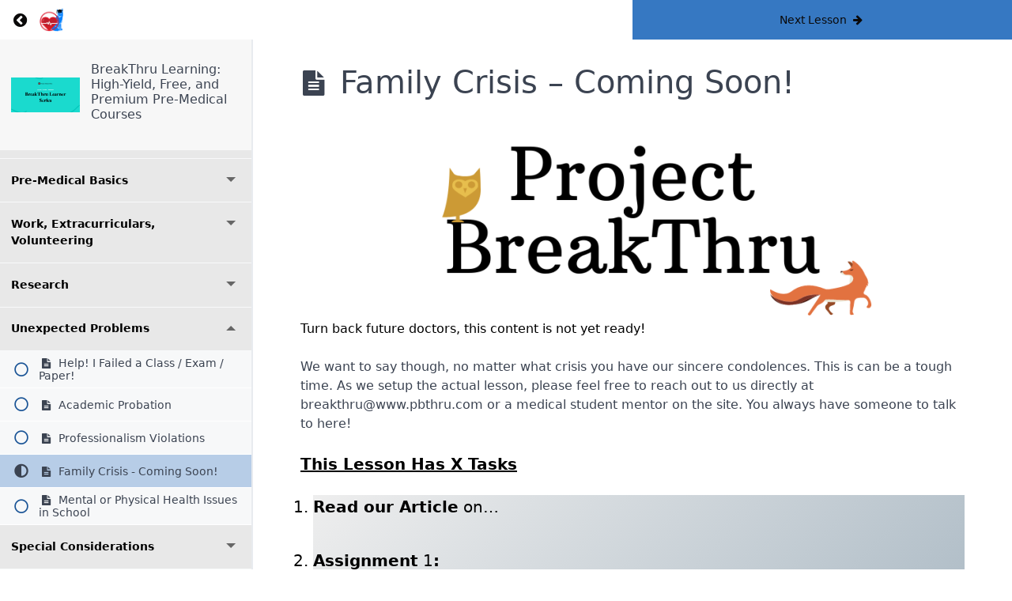

--- FILE ---
content_type: text/html; charset=UTF-8
request_url: https://pbthru.com/courses/learner-pre-medical-courses/lessons/family-crisis/
body_size: 22898
content:
<!DOCTYPE html>
<html lang="en-US">

<head>
  <meta charset="UTF-8">
  <meta name="viewport" content="width=device-width, initial-scale=1">
  <link rel="profile" href="https://gmpg.org/xfn/11">

  <title>Family Crisis &#8211; Coming Soon! &#8211; BreakThru Mentoring</title>
<script type="text/html" id="tmpl-bb-link-preview">
<% if ( link_scrapping ) { %>
	<% if ( link_loading ) { %>
		<span class="bb-url-scrapper-loading bb-ajax-loader"><i class="bb-icon-l bb-icon-spinner animate-spin"></i>Loading preview...</span>
	<% } %>
	<% if ( link_success || link_error ) { %>
		<a title="Cancel Preview" href="#" id="bb-close-link-suggestion">Remove Preview</a>
		<div class="bb-link-preview-container">

			<% if ( link_images && link_images.length && link_success && ! link_error && '' !== link_image_index ) { %>
				<div id="bb-url-scrapper-img-holder">
					<div class="bb-link-preview-image">
						<div class="bb-link-preview-image-cover">
							<img src="<%= link_images[link_image_index] %>"/>
						</div>
						<div class="bb-link-preview-icons">
							<%
							if ( link_images.length > 1 ) { %>
								<a data-bp-tooltip-pos="up" data-bp-tooltip="Change image" href="#" class="icon-exchange toolbar-button bp-tooltip" id="icon-exchange"><i class="bb-icon-l bb-icon-exchange"></i></a>
							<% } %>
							<% if ( link_images.length ) { %>
								<a data-bp-tooltip-pos="up" data-bp-tooltip="Remove image" href="#" class="icon-image-slash toolbar-button bp-tooltip" id="bb-link-preview-remove-image"><i class="bb-icon-l bb-icon-image-slash"></i></a>
							<% } %>
							<a data-bp-tooltip-pos="up" data-bp-tooltip="Confirm" class="toolbar-button bp-tooltip" href="#" id="bb-link-preview-select-image">
								<i class="bb-icon-check bb-icon-l"></i>
							</a>
						</div>
					</div>
					<% if ( link_images.length > 1 ) { %>
						<div class="bb-url-thumb-nav">
							<button type="button" id="bb-url-prevPicButton"><span class="bb-icon-l bb-icon-angle-left"></span></button>
							<button type="button" id="bb-url-nextPicButton"><span class="bb-icon-l bb-icon-angle-right"></span></button>
							<div id="bb-url-scrapper-img-count">
								Image <%= link_image_index + 1 %>&nbsp;of&nbsp;<%= link_images.length %>
							</div>
						</div>
					<% } %>
				</div>
			<% } %>

			<% if ( link_success && ! link_error && link_url ) { %>
				<div class="bb-link-preview-info">
					<% var a = document.createElement('a');
						a.href = link_url;
						var hostname = a.hostname;
						var domainName = hostname.replace('www.', '' );
					%>

					<% if ( 'undefined' !== typeof link_title && link_title.trim() && link_description ) { %>
						<p class="bb-link-preview-link-name"><%= domainName %></p>
					<% } %>

					<% if ( link_success && ! link_error ) { %>
						<p class="bb-link-preview-title"><%= link_title %></p>
					<% } %>

					<% if ( link_success && ! link_error ) { %>
						<div class="bb-link-preview-excerpt"><p><%= link_description %></p></div>
					<% } %>
				</div>
			<% } %>
			<% if ( link_error && ! link_success ) { %>
				<div id="bb-url-error" class="bb-url-error"><%= link_error_msg %></div>
			<% } %>
		</div>
	<% } %>
<% } %>
</script>
<meta name='robots' content='max-image-preview:large' />
<!-- Jetpack Site Verification Tags -->
<meta name="google-site-verification" content="gIlbO9vQr-gn8S8h1Wu-sufpKTwfQa9xtzIgpne-oSs" />
<link rel='dns-prefetch' href='//stats.wp.com' />
<link rel='dns-prefetch' href='//hcaptcha.com' />
<link rel='dns-prefetch' href='//widgets.wp.com' />
<link rel='dns-prefetch' href='//jetpack.wordpress.com' />
<link rel='dns-prefetch' href='//s0.wp.com' />
<link rel='dns-prefetch' href='//public-api.wordpress.com' />
<link rel='dns-prefetch' href='//0.gravatar.com' />
<link rel='dns-prefetch' href='//1.gravatar.com' />
<link rel='dns-prefetch' href='//2.gravatar.com' />
<link rel='dns-prefetch' href='//i0.wp.com' />
<link rel='dns-prefetch' href='//c0.wp.com' />
<link rel='dns-prefetch' href='//v0.wordpress.com' />
<link rel="alternate" type="application/rss+xml" title="BreakThru Mentoring &raquo; Feed" href="https://pbthru.com/feed/" />
<link rel="alternate" type="application/rss+xml" title="BreakThru Mentoring &raquo; Comments Feed" href="https://pbthru.com/comments/feed/" />
<link rel="alternate" title="oEmbed (JSON)" type="application/json+oembed" href="https://pbthru.com/wp-json/oembed/1.0/embed?url=https%3A%2F%2Fpbthru.com%2Fcourses%2Flearner-pre-medical-courses%2Flessons%2Ffamily-crisis%2F" />
<link rel="alternate" title="oEmbed (XML)" type="text/xml+oembed" href="https://pbthru.com/wp-json/oembed/1.0/embed?url=https%3A%2F%2Fpbthru.com%2Fcourses%2Flearner-pre-medical-courses%2Flessons%2Ffamily-crisis%2F&#038;format=xml" />
<link rel='stylesheet' id='wp-block-library-css' href='https://c0.wp.com/c/6.9/wp-includes/css/dist/block-library/style.min.css' type='text/css' media='all' />
<style id='wp-block-library-inline-css' type='text/css'>
.has-text-align-justify{text-align:justify;}
/*# sourceURL=wp-block-library-inline-css */
</style>
<style id='global-styles-inline-css' type='text/css'>
:root{--wp--preset--aspect-ratio--square: 1;--wp--preset--aspect-ratio--4-3: 4/3;--wp--preset--aspect-ratio--3-4: 3/4;--wp--preset--aspect-ratio--3-2: 3/2;--wp--preset--aspect-ratio--2-3: 2/3;--wp--preset--aspect-ratio--16-9: 16/9;--wp--preset--aspect-ratio--9-16: 9/16;--wp--preset--color--black: #000000;--wp--preset--color--cyan-bluish-gray: #abb8c3;--wp--preset--color--white: #ffffff;--wp--preset--color--pale-pink: #f78da7;--wp--preset--color--vivid-red: #cf2e2e;--wp--preset--color--luminous-vivid-orange: #ff6900;--wp--preset--color--luminous-vivid-amber: #fcb900;--wp--preset--color--light-green-cyan: #7bdcb5;--wp--preset--color--vivid-green-cyan: #00d084;--wp--preset--color--pale-cyan-blue: #8ed1fc;--wp--preset--color--vivid-cyan-blue: #0693e3;--wp--preset--color--vivid-purple: #9b51e0;--wp--preset--gradient--vivid-cyan-blue-to-vivid-purple: linear-gradient(135deg,rgb(6,147,227) 0%,rgb(155,81,224) 100%);--wp--preset--gradient--light-green-cyan-to-vivid-green-cyan: linear-gradient(135deg,rgb(122,220,180) 0%,rgb(0,208,130) 100%);--wp--preset--gradient--luminous-vivid-amber-to-luminous-vivid-orange: linear-gradient(135deg,rgb(252,185,0) 0%,rgb(255,105,0) 100%);--wp--preset--gradient--luminous-vivid-orange-to-vivid-red: linear-gradient(135deg,rgb(255,105,0) 0%,rgb(207,46,46) 100%);--wp--preset--gradient--very-light-gray-to-cyan-bluish-gray: linear-gradient(135deg,rgb(238,238,238) 0%,rgb(169,184,195) 100%);--wp--preset--gradient--cool-to-warm-spectrum: linear-gradient(135deg,rgb(74,234,220) 0%,rgb(151,120,209) 20%,rgb(207,42,186) 40%,rgb(238,44,130) 60%,rgb(251,105,98) 80%,rgb(254,248,76) 100%);--wp--preset--gradient--blush-light-purple: linear-gradient(135deg,rgb(255,206,236) 0%,rgb(152,150,240) 100%);--wp--preset--gradient--blush-bordeaux: linear-gradient(135deg,rgb(254,205,165) 0%,rgb(254,45,45) 50%,rgb(107,0,62) 100%);--wp--preset--gradient--luminous-dusk: linear-gradient(135deg,rgb(255,203,112) 0%,rgb(199,81,192) 50%,rgb(65,88,208) 100%);--wp--preset--gradient--pale-ocean: linear-gradient(135deg,rgb(255,245,203) 0%,rgb(182,227,212) 50%,rgb(51,167,181) 100%);--wp--preset--gradient--electric-grass: linear-gradient(135deg,rgb(202,248,128) 0%,rgb(113,206,126) 100%);--wp--preset--gradient--midnight: linear-gradient(135deg,rgb(2,3,129) 0%,rgb(40,116,252) 100%);--wp--preset--font-size--small: 13px;--wp--preset--font-size--medium: 20px;--wp--preset--font-size--large: 36px;--wp--preset--font-size--x-large: 42px;--wp--preset--spacing--20: 0.44rem;--wp--preset--spacing--30: 0.67rem;--wp--preset--spacing--40: 1rem;--wp--preset--spacing--50: 1.5rem;--wp--preset--spacing--60: 2.25rem;--wp--preset--spacing--70: 3.38rem;--wp--preset--spacing--80: 5.06rem;--wp--preset--shadow--natural: 6px 6px 9px rgba(0, 0, 0, 0.2);--wp--preset--shadow--deep: 12px 12px 50px rgba(0, 0, 0, 0.4);--wp--preset--shadow--sharp: 6px 6px 0px rgba(0, 0, 0, 0.2);--wp--preset--shadow--outlined: 6px 6px 0px -3px rgb(255, 255, 255), 6px 6px rgb(0, 0, 0);--wp--preset--shadow--crisp: 6px 6px 0px rgb(0, 0, 0);}:where(.is-layout-flex){gap: 0.5em;}:where(.is-layout-grid){gap: 0.5em;}body .is-layout-flex{display: flex;}.is-layout-flex{flex-wrap: wrap;align-items: center;}.is-layout-flex > :is(*, div){margin: 0;}body .is-layout-grid{display: grid;}.is-layout-grid > :is(*, div){margin: 0;}:where(.wp-block-columns.is-layout-flex){gap: 2em;}:where(.wp-block-columns.is-layout-grid){gap: 2em;}:where(.wp-block-post-template.is-layout-flex){gap: 1.25em;}:where(.wp-block-post-template.is-layout-grid){gap: 1.25em;}.has-black-color{color: var(--wp--preset--color--black) !important;}.has-cyan-bluish-gray-color{color: var(--wp--preset--color--cyan-bluish-gray) !important;}.has-white-color{color: var(--wp--preset--color--white) !important;}.has-pale-pink-color{color: var(--wp--preset--color--pale-pink) !important;}.has-vivid-red-color{color: var(--wp--preset--color--vivid-red) !important;}.has-luminous-vivid-orange-color{color: var(--wp--preset--color--luminous-vivid-orange) !important;}.has-luminous-vivid-amber-color{color: var(--wp--preset--color--luminous-vivid-amber) !important;}.has-light-green-cyan-color{color: var(--wp--preset--color--light-green-cyan) !important;}.has-vivid-green-cyan-color{color: var(--wp--preset--color--vivid-green-cyan) !important;}.has-pale-cyan-blue-color{color: var(--wp--preset--color--pale-cyan-blue) !important;}.has-vivid-cyan-blue-color{color: var(--wp--preset--color--vivid-cyan-blue) !important;}.has-vivid-purple-color{color: var(--wp--preset--color--vivid-purple) !important;}.has-black-background-color{background-color: var(--wp--preset--color--black) !important;}.has-cyan-bluish-gray-background-color{background-color: var(--wp--preset--color--cyan-bluish-gray) !important;}.has-white-background-color{background-color: var(--wp--preset--color--white) !important;}.has-pale-pink-background-color{background-color: var(--wp--preset--color--pale-pink) !important;}.has-vivid-red-background-color{background-color: var(--wp--preset--color--vivid-red) !important;}.has-luminous-vivid-orange-background-color{background-color: var(--wp--preset--color--luminous-vivid-orange) !important;}.has-luminous-vivid-amber-background-color{background-color: var(--wp--preset--color--luminous-vivid-amber) !important;}.has-light-green-cyan-background-color{background-color: var(--wp--preset--color--light-green-cyan) !important;}.has-vivid-green-cyan-background-color{background-color: var(--wp--preset--color--vivid-green-cyan) !important;}.has-pale-cyan-blue-background-color{background-color: var(--wp--preset--color--pale-cyan-blue) !important;}.has-vivid-cyan-blue-background-color{background-color: var(--wp--preset--color--vivid-cyan-blue) !important;}.has-vivid-purple-background-color{background-color: var(--wp--preset--color--vivid-purple) !important;}.has-black-border-color{border-color: var(--wp--preset--color--black) !important;}.has-cyan-bluish-gray-border-color{border-color: var(--wp--preset--color--cyan-bluish-gray) !important;}.has-white-border-color{border-color: var(--wp--preset--color--white) !important;}.has-pale-pink-border-color{border-color: var(--wp--preset--color--pale-pink) !important;}.has-vivid-red-border-color{border-color: var(--wp--preset--color--vivid-red) !important;}.has-luminous-vivid-orange-border-color{border-color: var(--wp--preset--color--luminous-vivid-orange) !important;}.has-luminous-vivid-amber-border-color{border-color: var(--wp--preset--color--luminous-vivid-amber) !important;}.has-light-green-cyan-border-color{border-color: var(--wp--preset--color--light-green-cyan) !important;}.has-vivid-green-cyan-border-color{border-color: var(--wp--preset--color--vivid-green-cyan) !important;}.has-pale-cyan-blue-border-color{border-color: var(--wp--preset--color--pale-cyan-blue) !important;}.has-vivid-cyan-blue-border-color{border-color: var(--wp--preset--color--vivid-cyan-blue) !important;}.has-vivid-purple-border-color{border-color: var(--wp--preset--color--vivid-purple) !important;}.has-vivid-cyan-blue-to-vivid-purple-gradient-background{background: var(--wp--preset--gradient--vivid-cyan-blue-to-vivid-purple) !important;}.has-light-green-cyan-to-vivid-green-cyan-gradient-background{background: var(--wp--preset--gradient--light-green-cyan-to-vivid-green-cyan) !important;}.has-luminous-vivid-amber-to-luminous-vivid-orange-gradient-background{background: var(--wp--preset--gradient--luminous-vivid-amber-to-luminous-vivid-orange) !important;}.has-luminous-vivid-orange-to-vivid-red-gradient-background{background: var(--wp--preset--gradient--luminous-vivid-orange-to-vivid-red) !important;}.has-very-light-gray-to-cyan-bluish-gray-gradient-background{background: var(--wp--preset--gradient--very-light-gray-to-cyan-bluish-gray) !important;}.has-cool-to-warm-spectrum-gradient-background{background: var(--wp--preset--gradient--cool-to-warm-spectrum) !important;}.has-blush-light-purple-gradient-background{background: var(--wp--preset--gradient--blush-light-purple) !important;}.has-blush-bordeaux-gradient-background{background: var(--wp--preset--gradient--blush-bordeaux) !important;}.has-luminous-dusk-gradient-background{background: var(--wp--preset--gradient--luminous-dusk) !important;}.has-pale-ocean-gradient-background{background: var(--wp--preset--gradient--pale-ocean) !important;}.has-electric-grass-gradient-background{background: var(--wp--preset--gradient--electric-grass) !important;}.has-midnight-gradient-background{background: var(--wp--preset--gradient--midnight) !important;}.has-small-font-size{font-size: var(--wp--preset--font-size--small) !important;}.has-medium-font-size{font-size: var(--wp--preset--font-size--medium) !important;}.has-large-font-size{font-size: var(--wp--preset--font-size--large) !important;}.has-x-large-font-size{font-size: var(--wp--preset--font-size--x-large) !important;}
:where(.wp-block-post-template.is-layout-flex){gap: 1.25em;}:where(.wp-block-post-template.is-layout-grid){gap: 1.25em;}
:where(.wp-block-term-template.is-layout-flex){gap: 1.25em;}:where(.wp-block-term-template.is-layout-grid){gap: 1.25em;}
:where(.wp-block-columns.is-layout-flex){gap: 2em;}:where(.wp-block-columns.is-layout-grid){gap: 2em;}
:root :where(.wp-block-pullquote){font-size: 1.5em;line-height: 1.6;}
/*# sourceURL=global-styles-inline-css */
</style>
<link rel='stylesheet' id='mpcs-fontello-styles-css' href='https://pbthru.com/wp-content/plugins/memberpress-courses/public/fonts/fontello/css/mp-courses.css?ver=1.4.9' type='text/css' media='all' />
<link rel='stylesheet' id='mpcs-lesson-css-css' href='https://pbthru.com/wp-content/plugins/memberpress-courses/public/css/lesson.css?ver=1.4.9' type='text/css' media='all' />
<link rel='stylesheet' id='mpcs-classroom-css' href='https://pbthru.com/wp-content/plugins/memberpress-courses/public/css/classroom.css?ver=1.4.9' type='text/css' media='all' />
<link rel='stylesheet' id='jetpack_css-css' href='https://c0.wp.com/p/jetpack/13.2.3/css/jetpack.css' type='text/css' media='all' />
<script type="text/javascript" src="https://pbthru.com/wp-content/plugins/bp-verified-member/assets/js/vendor/popper.min.js?ver=2.11.0" id="popper2-js"></script>
<script type="text/javascript" id="jquery-core-js-extra">
/* <![CDATA[ */
var pp = {"ajax_url":"https://pbthru.com/wp-admin/admin-ajax.php"};
//# sourceURL=jquery-core-js-extra
/* ]]> */
</script>
<script type="text/javascript" src="https://c0.wp.com/c/6.9/wp-includes/js/jquery/jquery.min.js" id="jquery-core-js"></script>
<script type="text/javascript" src="https://c0.wp.com/c/6.9/wp-includes/js/jquery/jquery-migrate.min.js" id="jquery-migrate-js"></script>
<script type="text/javascript" id="bp-verified-member-js-extra">
/* <![CDATA[ */
var bpVerifiedMember = {"verifiedBadgeHtml":"\u003Cspan class=\"bp-verified-badge\"\u003E\u003C/span\u003E","verifiedTooltip":"Verified","unverifiedBadgeHtml":"\u003Cspan class=\"bp-unverified-badge\"\u003E\u003C/span\u003E","unverifiedTooltip":"Unverified","ajaxUrl":"https://pbthru.com/wp-admin/admin-ajax.php"};
//# sourceURL=bp-verified-member-js-extra
/* ]]> */
</script>
<script type="text/javascript" src="https://pbthru.com/wp-content/plugins/bp-verified-member/assets/js/main.js?ver=1.2.6" id="bp-verified-member-js"></script>
<script type="text/javascript" id="bb-twemoji-js-extra">
/* <![CDATA[ */
var bbemojiSettings = {"baseUrl":"https://s.w.org/images/core/emoji/14.0.0/72x72/","ext":".png","svgUrl":"https://s.w.org/images/core/emoji/14.0.0/svg/","svgExt":".svg"};
//# sourceURL=bb-twemoji-js-extra
/* ]]> */
</script>
<script type="text/javascript" src="https://c0.wp.com/c/6.9/wp-includes/js/twemoji.min.js" id="bb-twemoji-js"></script>
<script type="text/javascript" src="https://pbthru.com/wp-content/plugins/buddyboss-platform/bp-core/js/bb-emoji-loader.min.js?ver=2.7.70" id="bb-emoji-loader-js"></script>
<script type="text/javascript" id="bb-reaction-js-extra">
/* <![CDATA[ */
var bbReactionVars = {"ajax_url":"https://pbthru.com/wp-admin/admin-ajax.php"};
//# sourceURL=bb-reaction-js-extra
/* ]]> */
</script>
<script type="text/javascript" src="https://pbthru.com/wp-content/plugins/buddyboss-platform-pro/includes/reactions/assets/js/bb-reaction.min.js?ver=2.4.90" id="bb-reaction-js"></script>
<script type="text/javascript" id="bb-tutorlms-admin-js-extra">
/* <![CDATA[ */
var bbTutorLMSVars = {"ajax_url":"https://pbthru.com/wp-admin/admin-ajax.php","select_course_placeholder":"Start typing a course name to associate with this group."};
//# sourceURL=bb-tutorlms-admin-js-extra
/* ]]> */
</script>
<script type="text/javascript" src="https://pbthru.com/wp-content/plugins/buddyboss-platform-pro/includes/integrations/tutorlms/assets/js/bb-tutorlms-admin.min.js?ver=2.7.70" id="bb-tutorlms-admin-js"></script>
<script type="text/javascript" src="https://pbthru.com/wp-content/plugins/buddyboss-platform/bp-core/js/vendor/magnific-popup.js?ver=2.7.70" id="bp-nouveau-magnific-popup-js"></script>
<script type="text/javascript" src="https://pbthru.com/wp-content/plugins/buddyboss-platform/bp-core/js/widget-members.min.js?ver=2.7.70" id="bp-widget-members-js"></script>
<script type="text/javascript" src="https://pbthru.com/wp-content/plugins/buddyboss-platform/bp-core/js/jquery-query.min.js?ver=2.7.70" id="bp-jquery-query-js"></script>
<script type="text/javascript" src="https://pbthru.com/wp-content/plugins/buddyboss-platform/bp-core/js/vendor/jquery-cookie.min.js?ver=2.7.70" id="bp-jquery-cookie-js"></script>
<script type="text/javascript" src="https://pbthru.com/wp-content/plugins/buddyboss-platform/bp-core/js/vendor/jquery-scroll-to.min.js?ver=2.7.70" id="bp-jquery-scroll-to-js"></script>
<script type="text/javascript" id="bp-media-dropzone-js-extra">
/* <![CDATA[ */
var bp_media_dropzone = {"dictDefaultMessage":"Drop files here to upload","dictFallbackMessage":"Your browser does not support drag'n'drop file uploads.","dictFallbackText":"Please use the fallback form below to upload your files like in the olden days.","dictFileTooBig":"Sorry, file size is too big ({{filesize}} MB). Max file size limit: {{maxFilesize}} MB.","dictInvalidFileType":"You can't upload files of this type.","dictResponseError":"Server responded with {{statusCode}} code.","dictCancelUpload":"Cancel upload","dictUploadCanceled":"Upload canceled.","dictCancelUploadConfirmation":"Are you sure you want to cancel this upload?","dictRemoveFile":"Remove file","dictMaxFilesExceeded":"You cannot upload more than 10 files at a time."};
//# sourceURL=bp-media-dropzone-js-extra
/* ]]> */
</script>
<script type="text/javascript" src="https://pbthru.com/wp-content/plugins/buddyboss-platform/bp-core/js/vendor/dropzone.min.js?ver=2.7.70" id="bp-media-dropzone-js"></script>
<script type="text/javascript" src="https://pbthru.com/wp-content/plugins/buddyboss-platform/bp-core/js/vendor/exif.js?ver=2.7.70" id="bp-exif-js"></script>
<script type="text/javascript" src="https://c0.wp.com/c/6.9/wp-includes/js/jquery/ui/core.min.js" id="jquery-ui-core-js"></script>
<script type="text/javascript" src="https://pbthru.com/wp-content/plugins/buddyboss-platform/bp-groups/js/widget-groups.min.js?ver=2.7.70" id="groups_widget_groups_list-js-js"></script>
<script type="text/javascript" src="https://c0.wp.com/c/6.9/wp-includes/js/jquery/ui/mouse.min.js" id="jquery-ui-mouse-js"></script>
<script type="text/javascript" src="https://c0.wp.com/c/6.9/wp-includes/js/jquery/ui/sortable.min.js" id="jquery-ui-sortable-js"></script>
<script type="text/javascript" src="https://c0.wp.com/c/6.9/wp-includes/js/jquery/ui/datepicker.min.js" id="jquery-ui-datepicker-js"></script>
<script type="text/javascript" id="jquery-ui-datepicker-js-after">
/* <![CDATA[ */
jQuery(function(jQuery){jQuery.datepicker.setDefaults({"closeText":"Close","currentText":"Today","monthNames":["January","February","March","April","May","June","July","August","September","October","November","December"],"monthNamesShort":["Jan","Feb","Mar","Apr","May","Jun","Jul","Aug","Sep","Oct","Nov","Dec"],"nextText":"Next","prevText":"Previous","dayNames":["Sunday","Monday","Tuesday","Wednesday","Thursday","Friday","Saturday"],"dayNamesShort":["Sun","Mon","Tue","Wed","Thu","Fri","Sat"],"dayNamesMin":["S","M","T","W","T","F","S"],"dateFormat":"MM d, yy","firstDay":1,"isRTL":false});});
//# sourceURL=jquery-ui-datepicker-js-after
/* ]]> */
</script>
<script type="text/javascript" src="https://c0.wp.com/c/6.9/wp-includes/js/jquery/ui/resizable.min.js" id="jquery-ui-resizable-js"></script>
<script type="text/javascript" src="https://c0.wp.com/c/6.9/wp-includes/js/jquery/ui/draggable.min.js" id="jquery-ui-draggable-js"></script>
<script type="text/javascript" src="https://c0.wp.com/c/6.9/wp-includes/js/jquery/ui/controlgroup.min.js" id="jquery-ui-controlgroup-js"></script>
<script type="text/javascript" src="https://c0.wp.com/c/6.9/wp-includes/js/jquery/ui/checkboxradio.min.js" id="jquery-ui-checkboxradio-js"></script>
<script type="text/javascript" src="https://c0.wp.com/c/6.9/wp-includes/js/jquery/ui/button.min.js" id="jquery-ui-button-js"></script>
<script type="text/javascript" src="https://c0.wp.com/c/6.9/wp-includes/js/jquery/ui/dialog.min.js" id="jquery-ui-dialog-js"></script>
<script type="text/javascript" id="events-manager-js-extra">
/* <![CDATA[ */
var EM = {"ajaxurl":"https://pbthru.com/wp-admin/admin-ajax.php","locationajaxurl":"https://pbthru.com/wp-admin/admin-ajax.php?action=locations_search","firstDay":"1","locale":"en","dateFormat":"yy-mm-dd","ui_css":"https://pbthru.com/wp-content/plugins/events-manager/includes/css/jquery-ui/build.min.css","show24hours":"","is_ssl":"1","autocomplete_limit":"10","calendar":{"breakpoints":{"small":560,"medium":908,"large":false}},"phone":"","datepicker":{"format":"d/m/Y"},"search":{"breakpoints":{"small":650,"medium":850,"full":false}},"url":"https://pbthru.com/wp-content/plugins/events-manager","bookingInProgress":"Please wait while the booking is being submitted.","tickets_save":"Save Ticket","bookingajaxurl":"https://pbthru.com/wp-admin/admin-ajax.php","bookings_export_save":"Export Bookings","bookings_settings_save":"Save Settings","booking_delete":"Are you sure you want to delete?","booking_offset":"30","bookings":{"submit_button":{"text":{"default":"Send your booking","free":"Send your booking","payment":"Send your booking","processing":"Processing ..."}},"update_listener":""},"bb_full":"Sold Out","bb_book":"Book Now","bb_booking":"Booking...","bb_booked":"Booking Submitted","bb_error":"Booking Error. Try again?","bb_cancel":"Cancel","bb_canceling":"Canceling...","bb_cancelled":"Cancelled","bb_cancel_error":"Cancellation Error. Try again?","txt_search":"Search","txt_searching":"Searching...","txt_loading":"Loading..."};
//# sourceURL=events-manager-js-extra
/* ]]> */
</script>
<script type="text/javascript" src="https://pbthru.com/wp-content/plugins/events-manager/includes/js/events-manager.min.js?ver=6.4.7.1" id="events-manager-js"></script>
<script type="text/javascript" src="https://c0.wp.com/p/woocommerce/10.4.3/assets/js/jquery-blockui/jquery.blockUI.min.js" id="wc-jquery-blockui-js" defer="defer" data-wp-strategy="defer"></script>
<script type="text/javascript" id="wc-add-to-cart-js-extra">
/* <![CDATA[ */
var wc_add_to_cart_params = {"ajax_url":"/wp-admin/admin-ajax.php","wc_ajax_url":"/?wc-ajax=%%endpoint%%","i18n_view_cart":"View cart","cart_url":"https://pbthru.com/cart/","is_cart":"","cart_redirect_after_add":"no"};
//# sourceURL=wc-add-to-cart-js-extra
/* ]]> */
</script>
<script type="text/javascript" src="https://c0.wp.com/p/woocommerce/10.4.3/assets/js/frontend/add-to-cart.min.js" id="wc-add-to-cart-js" defer="defer" data-wp-strategy="defer"></script>
<script type="text/javascript" src="https://c0.wp.com/p/woocommerce/10.4.3/assets/js/js-cookie/js.cookie.min.js" id="wc-js-cookie-js" defer="defer" data-wp-strategy="defer"></script>
<script type="text/javascript" id="woocommerce-js-extra">
/* <![CDATA[ */
var woocommerce_params = {"ajax_url":"/wp-admin/admin-ajax.php","wc_ajax_url":"/?wc-ajax=%%endpoint%%","i18n_password_show":"Show password","i18n_password_hide":"Hide password"};
//# sourceURL=woocommerce-js-extra
/* ]]> */
</script>
<script type="text/javascript" src="https://c0.wp.com/p/woocommerce/10.4.3/assets/js/frontend/woocommerce.min.js" id="woocommerce-js" defer="defer" data-wp-strategy="defer"></script>
<script type="text/javascript" src="https://pbthru.com/wp-content/themes/buddyboss-theme-child/assets/js/custom.js?ver=1.0.0" id="buddyboss-child-js-js"></script>
<script type="text/javascript" id="mpcs-lesson-js-extra">
/* <![CDATA[ */
var mpcs_locals = {"ajaxurl":"https://pbthru.com/wp-admin/admin-ajax.php","progress_nonce":"3b90843938"};
//# sourceURL=mpcs-lesson-js-extra
/* ]]> */
</script>
<script type="text/javascript" src="https://pbthru.com/wp-content/plugins/memberpress-courses/public/js/lesson.js?ver=1.4.9" id="mpcs-lesson-js"></script>
<script type="text/javascript" src="https://pbthru.com/wp-content/plugins/memberpress-courses/public/js/classroom.js?ver=1.4.9" id="mpcs-classroom-js-js"></script>
<link rel="https://api.w.org/" href="https://pbthru.com/wp-json/" /><link rel="alternate" title="JSON" type="application/json" href="https://pbthru.com/wp-json/wp/v2/mpcs-lesson/5207" /><link rel="EditURI" type="application/rsd+xml" title="RSD" href="https://pbthru.com/xmlrpc.php?rsd" />
<meta name="generator" content="WordPress 6.9" />
<meta name="generator" content="WooCommerce 10.4.3" />
<link rel="canonical" href="https://pbthru.com/courses/learner-pre-medical-courses/lessons/family-crisis/" />
<link rel='shortlink' href='https://pbthru.com/?p=5207' />

	<script>var ajaxurl = 'https://pbthru.com/wp-admin/admin-ajax.php';</script>

	    <style type="text/css">

      .mpcs-classroom .nav-back i,
      .mpcs-classroom .navbar-section a.btn,
      .mpcs-classroom .navbar-section button,
      .mpcs-classroom div#mpcs-lesson-navigation button,
      .mpcs-classroom div#mpcs-quiz-navigation a,
      .mpcs-classroom #mpcs-classroom-next-lesson-link,
      .mpcs-classroom #next_lesson_link {
        color: rgba(10, 9, 9) !important;
      }

      .mpcs-classroom .navbar-section .dropdown .menu a {
        color: #333;
      }

      .mpcs-classroom .mpcs-progress-ring {
        background-color: rgba(33, 106, 188) !important;
      }

      .mpcs-classroom .mpcs-course-filter .dropdown .btn span,
      .mpcs-classroom .mpcs-course-filter .dropdown .btn i,
      .mpcs-classroom .mpcs-course-filter .input-group .input-group-btn,
      .mpcs-classroom .mpcs-course-filter .input-group .mpcs-search,
      .mpcs-classroom .mpcs-course-filter .input-group input[type=text],
      .mpcs-classroom .mpcs-course-filter .dropdown a,
      .mpcs-classroom .pagination,
      .mpcs-classroom .pagination i,
      .mpcs-classroom .pagination a {
        color: rgba(254, 111, 75) !important;
        border-color: rgba(254, 111, 75) !important;
      }

      /* body.mpcs-classroom a{
        color: rgba();
      } */

      #mpcs-navbar,
      #mpcs-navbar button#mpcs-classroom-previous-lesson-link,
      #mpcs-navbar button#mpcs-classroom-previous-lesson-link:hover,
      .mpcs-classroom div#mpcs-lesson-navigation button#previous_lesson_link,
      .mpcs-classroom div#mpcs-lesson-navigation button#previous_lesson_link:hover,
      .mpcs-classroom a#mpcs-classroom-previous-lesson-link,
      .mpcs-classroom a#mpcs-classroom-previous-lesson-link:hover,
      .mpcs-classroom a#previous_lesson_link,
      .mpcs-classroom a#previous_lesson_link:hover,
      .mpcs-classroom #mpcs-navbar #mpcs-lesson-navigation > a#mpcs-classroom-previous-lesson-link,
      .mpcs-classroom #mpcs-navbar #mpcs-lesson-navigation > a#mpcs-classroom-previous-lesson-link:hover,
      .mpcs-classroom #mpcs-lesson-navigation a#previous_lesson_link,
      .mpcs-classroom #mpcs-lesson-navigation a#previous_lesson_link:hover,
      .mpcs-classroom div#mpcs-lesson-navigation a#previous_lesson_link,
      .mpcs-classroom div#mpcs-lesson-navigation a#previous_lesson_link:hover {
        background: rgba(255, 255, 255);
      }

      .course-progress .user-progress,
      .btn-green,
      #mpcs-navbar button:not(#mpcs-classroom-previous-lesson-link),
      .mpcs-classroom div#mpcs-lesson-navigation button:not(#previous_lesson_link),
      .mpcs-classroom #mpcs-quiz-navigation button:focus,
      .mpcs-classroom #mpcs-quiz-navigation button:hover,
      .mpcs-classroom #mpcs-quiz-navigation a,
      .mpcs-classroom div#mpcs-lesson-navigation a:not(#previous_lesson_link),
      .mpcs-classroom #mpcs-navbar #mpcs-lesson-navigation > a:not(#mpcs-classroom-previous-lesson-link) {
        background: rgba(33, 106, 188, 0.9);
      }

      .btn-green:hover,
      #mpcs-navbar button:not(#mpcs-classroom-previous-lesson-link):focus,
      #mpcs-navbar button:not(#mpcs-classroom-previous-lesson-link):hover,
      .mpcs-classroom div#mpcs-lesson-navigation button:not(#previous_lesson_link):focus,
      .mpcs-classroom div#mpcs-lesson-navigation button:not(#previous_lesson_link):hover,
      .mpcs-classroom #mpcs-quiz-navigation button,
      .mpcs-classroom div#mpcs-lesson-navigation a:not(#previous_lesson_link):hover,
      .mpcs-classroom #mpcs-navbar #mpcs-lesson-navigation > a:not(#mpcs-classroom-previous-lesson-link):hover {
        background: rgba(33, 106, 188);
      }

      .btn-green{border: rgba(33, 106, 188)}

      .course-progress .progress-text,
      .mpcs-lesson i.mpcs-circle-regular {
        color: rgba(26, 84, 150);
      }

      #mpcs-main #bookmark, .mpcs-lesson.current{background: rgba(33, 106, 188, 0.3)}

      .mpcs-instructor .tile-subtitle{
        color: rgba(33, 106, 188, 1);
      }

      .mpcs-classroom .mpcs-quiz-question-feedback {
        border-top-color: rgba(33, 106, 188, 1);
        border-bottom-color: rgba(33, 106, 188, 1);
      }

    </style>
        <style>
.h-captcha{position:relative;display:block;margin-bottom:2rem;padding:0;clear:both}.h-captcha[data-size="normal"]{width:303px;height:78px}.h-captcha[data-size="compact"]{width:164px;height:144px}.h-captcha[data-size="invisible"]{display:none}.h-captcha::before{content:'';display:block;position:absolute;top:0;left:0;background:url(https://pbthru.com/wp-content/plugins/hcaptcha-for-forms-and-more/assets/images/hcaptcha-div-logo.svg) no-repeat;border:1px solid transparent;border-radius:4px}.h-captcha[data-size="normal"]::before{width:300px;height:74px;background-position:94% 28%}.h-captcha[data-size="compact"]::before{width:156px;height:136px;background-position:50% 79%}.h-captcha[data-theme="light"]::before,body.is-light-theme .h-captcha[data-theme="auto"]::before,.h-captcha[data-theme="auto"]::before{background-color:#fafafa;border:1px solid #e0e0e0}.h-captcha[data-theme="dark"]::before,body.is-dark-theme .h-captcha[data-theme="auto"]::before,html.wp-dark-mode-active .h-captcha[data-theme="auto"]::before,html.drdt-dark-mode .h-captcha[data-theme="auto"]::before{background-image:url(https://pbthru.com/wp-content/plugins/hcaptcha-for-forms-and-more/assets/images/hcaptcha-div-logo-white.svg);background-repeat:no-repeat;background-color:#333;border:1px solid #f5f5f5}.h-captcha[data-size="invisible"]::before{display:none}.h-captcha iframe{position:relative}div[style*="z-index: 2147483647"] div[style*="border-width: 11px"][style*="position: absolute"][style*="pointer-events: none"]{border-style:none}
</style>
	<style>img#wpstats{display:none}</style>
		<meta name="framework" content="Redux 4.3.1" /><meta name="viewport" content="width=device-width, initial-scale=1.0, maximum-scale=1.0, user-scalable=0" />	<noscript><style>.woocommerce-product-gallery{ opacity: 1 !important; }</style></noscript>
	<meta name="generator" content="Elementor 3.34.2; features: additional_custom_breakpoints; settings: css_print_method-external, google_font-enabled, font_display-auto">
			<style>
				.e-con.e-parent:nth-of-type(n+4):not(.e-lazyloaded):not(.e-no-lazyload),
				.e-con.e-parent:nth-of-type(n+4):not(.e-lazyloaded):not(.e-no-lazyload) * {
					background-image: none !important;
				}
				@media screen and (max-height: 1024px) {
					.e-con.e-parent:nth-of-type(n+3):not(.e-lazyloaded):not(.e-no-lazyload),
					.e-con.e-parent:nth-of-type(n+3):not(.e-lazyloaded):not(.e-no-lazyload) * {
						background-image: none !important;
					}
				}
				@media screen and (max-height: 640px) {
					.e-con.e-parent:nth-of-type(n+2):not(.e-lazyloaded):not(.e-no-lazyload),
					.e-con.e-parent:nth-of-type(n+2):not(.e-lazyloaded):not(.e-no-lazyload) * {
						background-image: none !important;
					}
				}
			</style>
			<link rel="icon" href="https://i0.wp.com/pbthru.com/wp-content/uploads/2020/09/cropped-PBT-Logo-Transparent-1.png?fit=32%2C32&#038;ssl=1" sizes="32x32" />
<link rel="icon" href="https://i0.wp.com/pbthru.com/wp-content/uploads/2020/09/cropped-PBT-Logo-Transparent-1.png?fit=192%2C192&#038;ssl=1" sizes="192x192" />
<link rel="apple-touch-icon" href="https://i0.wp.com/pbthru.com/wp-content/uploads/2020/09/cropped-PBT-Logo-Transparent-1.png?fit=180%2C180&#038;ssl=1" />
<meta name="msapplication-TileImage" content="https://i0.wp.com/pbthru.com/wp-content/uploads/2020/09/cropped-PBT-Logo-Transparent-1.png?fit=270%2C270&#038;ssl=1" />
<style id="buddyboss_theme-style">:root{--bb-primary-color:#007CFF;--bb-primary-color-rgb:0, 124, 255;--bb-body-background-color:#FAFBFD;--bb-body-background-color-rgb:250, 251, 253;--bb-content-background-color:#FFFFFF;--bb-content-alternate-background-color:#FBFBFC;--bb-content-border-color:#E7E9EC;--bb-content-border-color-rgb:231, 233, 236;--bb-cover-image-background-color:#607387;--bb-headings-color:#122B46;--bb-headings-color-rgb:18, 43, 70;--bb-body-text-color:#4D5C6D;--bb-body-text-color-rgb:77, 92, 109;--bb-alternate-text-color:#A3A5A9;--bb-alternate-text-color-rgb:163, 165, 169;--bb-primary-button-background-regular:#385DFF;--bb-primary-button-background-hover:#1E42DD;--bb-primary-button-border-regular:#385DFF;--bb-primary-button-border-hover:#1E42DD;--bb-primary-button-text-regular:#ffffff;--bb-primary-button-text-regular-rgb:255, 255, 255;--bb-primary-button-text-hover:#ffffff;--bb-primary-button-text-hover-rgb:255, 255, 255;--bb-secondary-button-background-regular:#F2F4F5;--bb-secondary-button-background-hover:#385DFF;--bb-secondary-button-border-regular:#F2F4F5;--bb-secondary-button-border-hover:#385DFF;--bb-secondary-button-text-regular:#1E2132;--bb-secondary-button-text-hover:#FFFFFF;--bb-header-background:#ffffff;--bb-header-alternate-background:#F2F4F5;--bb-header-links:#939597;--bb-header-links-hover:#007CFF;--bb-header-mobile-logo-size:px;--bb-header-height:76px;--bb-sidenav-background:#ffffff;--bb-sidenav-text-regular:#939597;--bb-sidenav-text-hover:#939597;--bb-sidenav-text-active:#ffffff;--bb-sidenav-menu-background-color-regular:#ffffff;--bb-sidenav-menu-background-color-hover:#F2F4F5;--bb-sidenav-menu-background-color-active:#007CFF;--bb-sidenav-count-text-color-regular:#939597;--bb-sidenav-count-text-color-hover:#ffffff;--bb-sidenav-count-text-color-active:#007CFF;--bb-sidenav-count-background-color-regular:#F2F4F5;--bb-sidenav-count-background-color-hover:#007CFF;--bb-sidenav-count-background-color-active:#ffffff;--bb-footer-background:#ffffff;--bb-footer-widget-background:#ffffff;--bb-footer-text-color:#5A5A5A;--bb-footer-menu-link-color-regular:#5A5A5A;--bb-footer-menu-link-color-hover:#385DFF;--bb-footer-menu-link-color-active:#1E2132;--bb-admin-screen-bgr-color:#FAFBFD;--bb-admin-screen-txt-color:#122B46;--bb-login-register-link-color-regular:#5A5A5A;--bb-login-register-link-color-hover:#1E42DD;--bb-login-register-button-background-color-regular:#385DFF;--bb-login-register-button-background-color-hover:#1E42DD;--bb-login-register-button-border-color-regular:#385DFF;--bb-login-register-button-border-color-hover:#1E42DD;--bb-login-register-button-text-color-regular:#FFFFFF;--bb-login-register-button-text-color-hover:#FFFFFF;--bb-label-background-color:#D7DFFF;--bb-label-text-color:#385DFF;--bb-tooltip-background:#122b46;--bb-tooltip-background-rgb:18, 43, 70;--bb-tooltip-color:#ffffff;--bb-default-notice-color:#007CFF;--bb-default-notice-color-rgb:0, 124, 255;--bb-success-color:#1CD991;--bb-success-color-rgb:28, 217, 145;--bb-warning-color:#f7ba45;--bb-warning-color-rgb:247, 186, 69;--bb-danger-color:#EF3E46;--bb-danger-color-rgb:239, 62, 70;--bb-login-custom-heading-color:#FFFFFF;--bb-button-radius:100px;--bb-block-radius:4px;--bb-option-radius:3px;--bb-block-radius-inner:4px;--bb-input-radius:4px;--bb-checkbox-radius:2.7px;--bb-primary-button-focus-shadow:none;--bb-secondary-button-focus-shadow:none;--bb-outline-button-focus-shadow:none;--bb-input-focus-shadow:none;--bb-input-focus-border-color:var(--bb-content-border-color);--bb-label-type-radius:100px;--bb-widget-title-text-transform:uppercase;}.bb-style-primary-bgr-color {background-color:#007CFF;}.bb-style-border-radius {border-radius:100px;}.site-header-container #site-logo .bb-logo img,.site-header-container #site-logo .site-title img.bb-logo,.site-title img.bb-mobile-logo {max-height:76px}.sticky-header .site-content,body.buddypress.sticky-header .site-content,.bb-buddypanel.sticky-header .site-content,.single-sfwd-quiz.bb-buddypanel.sticky-header .site-content,.single-sfwd-lessons.bb-buddypanel.sticky-header .site-content,.single-sfwd-topic.bb-buddypanel.sticky-header .site-content {padding-top:76px}.site-header .site-header-container,.header-search-wrap,.header-search-wrap input.search-field,.header-search-wrap form.search-form {height:76px;}.sticky-header .bp-feedback.bp-sitewide-notice {top:76px;}@media screen and (max-width:767px) {.bb-mobile-header {height:76px;}#learndash-content .lms-topic-sidebar-wrapper .lms-topic-sidebar-data {height:calc(90vh - 76px);}}[data-balloon]:after,[data-bp-tooltip]:after {background-color:rgba( 18,43,70,1 );box-shadow:none;}[data-balloon]:before,[data-bp-tooltip]:before {background:no-repeat url("data:image/svg+xml;charset=utf-8,%3Csvg%20xmlns%3D%22http://www.w3.org/2000/svg%22%20width%3D%2236px%22%20height%3D%2212px%22%3E%3Cpath%20fill%3D%22rgba( 18,43,70,1 )%22%20transform%3D%22rotate(0)%22%20d%3D%22M2.658,0.000%20C-13.615,0.000%2050.938,0.000%2034.662,0.000%20C28.662,0.000%2023.035,12.002%2018.660,12.002%20C14.285,12.002%208.594,0.000%202.658,0.000%20Z%22/%3E%3C/svg%3E");background-size:100% auto;}[data-bp-tooltip][data-bp-tooltip-pos="right"]:before,[data-balloon][data-balloon-pos='right']:before {background:no-repeat url("data:image/svg+xml;charset=utf-8,%3Csvg%20xmlns%3D%22http://www.w3.org/2000/svg%22%20width%3D%2212px%22%20height%3D%2236px%22%3E%3Cpath%20fill%3D%22rgba( 18,43,70,1 )%22%20transform%3D%22rotate(90 6 6)%22%20d%3D%22M2.658,0.000%20C-13.615,0.000%2050.938,0.000%2034.662,0.000%20C28.662,0.000%2023.035,12.002%2018.660,12.002%20C14.285,12.002%208.594,0.000%202.658,0.000%20Z%22/%3E%3C/svg%3E");background-size:100% auto;}[data-bp-tooltip][data-bp-tooltip-pos="left"]:before,[data-balloon][data-balloon-pos='left']:before {background:no-repeat url("data:image/svg+xml;charset=utf-8,%3Csvg%20xmlns%3D%22http://www.w3.org/2000/svg%22%20width%3D%2212px%22%20height%3D%2236px%22%3E%3Cpath%20fill%3D%22rgba( 18,43,70,1 )%22%20transform%3D%22rotate(-90 18 18)%22%20d%3D%22M2.658,0.000%20C-13.615,0.000%2050.938,0.000%2034.662,0.000%20C28.662,0.000%2023.035,12.002%2018.660,12.002%20C14.285,12.002%208.594,0.000%202.658,0.000%20Z%22/%3E%3C/svg%3E");background-size:100% auto;}[data-bp-tooltip][data-bp-tooltip-pos="down-left"]:before,[data-bp-tooltip][data-bp-tooltip-pos="down"]:before,[data-balloon][data-balloon-pos='down']:before {background:no-repeat url("data:image/svg+xml;charset=utf-8,%3Csvg%20xmlns%3D%22http://www.w3.org/2000/svg%22%20width%3D%2236px%22%20height%3D%2212px%22%3E%3Cpath%20fill%3D%22rgba( 18,43,70,1 )%22%20transform%3D%22rotate(180 18 6)%22%20d%3D%22M2.658,0.000%20C-13.615,0.000%2050.938,0.000%2034.662,0.000%20C28.662,0.000%2023.035,12.002%2018.660,12.002%20C14.285,12.002%208.594,0.000%202.658,0.000%20Z%22/%3E%3C/svg%3E");background-size:100% auto;}</style>
            <style id="buddyboss_theme-bp-style">
                #buddypress #header-cover-image.has-default,#buddypress #header-cover-image.has-default .guillotine-window img,.bs-group-cover.has-default a {background-color:#607387;}body.buddypress.register.login-split-page .login-split .split-overlay,body.buddypress.activation.login-split-page .login-split .split-overlay {opacity:0.3;}
            </style>
            
            <style id="buddyboss_theme-forums-style">
                .bbpress .widget_display_forums > ul.bb-sidebar-forums > li a:before {border-color:#2e2ebf;}.bbpress .widget_display_forums > ul.bb-sidebar-forums > li a:before {background-color:rgba( 46,46,191,0.5 );}
            </style>
            
		<style id="buddyboss_theme-custom-style">

		a.bb-close-panel i {top:21px;}
		</style>
		<style>.sgpb-hide-for-loggdin {display: inherit;}.sgpb-show-for-loggdin {display: none;}</style><style type="text/css" id="wp-custom-css"></style><!-- Jetpack Google Analytics -->
			<script type='text/javascript'>
				var _gaq = _gaq || [];
				_gaq.push(['_setAccount', 'UA-175056880-1']);
_gaq.push(['_trackPageview']);
_gaq.push(['_gat._anonymizeIp']);
				(function() {
					var ga = document.createElement('script'); ga.type = 'text/javascript'; ga.async = true;
					ga.src = ('https:' === document.location.protocol ? 'https://ssl' : 'http://www') + '.google-analytics.com/ga.js';
					var s = document.getElementsByTagName('script')[0]; s.parentNode.insertBefore(ga, s);
				})();
			</script>
			<!-- End Jetpack Google Analytics -->
  </head>

<body class="bp-nouveau wp-singular mpcs-lesson-template-default single single-mpcs-lesson postid-5207 wp-custom-logo wp-theme-buddyboss-theme wp-child-theme-buddyboss-theme-child mpcs-classroom  theme-buddyboss-theme mpcs-sidebar-with-accordion woocommerce-no-js buddyboss-theme bb-template-v1 buddypanel-logo-off bb-custom-typo default-fi  header-style-1  menu-style-standard sticky-header bp-search elementor-default elementor-kit-188 no-js">

<header id="mpcs-navbar" class="navbar">
  
  <!-- Logo & Back Button -->
  <section class="navbar-section">
    <a href="https://pbthru.com/courses/learner-pre-medical-courses/" class="btn nav-back" title="Return to course: BreakThru Learning: High-Yield, Free, and Premium Pre-Medical Courses">
      <span class="screen-reader-text">Return to course: BreakThru Learning: High-Yield, Free, and Premium Pre-Medical Courses</span>
      <i class="mpcs-angle-circled-left"></i>
    </a>
    <a href="https://pbthru.com" class="navbar-brand site-branding">
      <img alt="BreakThru Mentoring logo" class="img-responsive" src="https://i0.wp.com/pbthru.com/wp-content/uploads/2020/10/PBT-Blue-Fox-Learner.png?fit=%2C&#038;ssl=1" />    </a>
  </section>

  <!-- Show Prev/Next Lesson buttons -->
  
<section class="navbar-section" id="mpcs-lesson-navigation">
      <a id="mpcs-classroom-previous-lesson-link" href="https://pbthru.com/courses/learner-pre-medical-courses/lessons/professionalism-violation/" data-href="https://pbthru.com/courses/learner-pre-medical-courses/lessons/professionalism-violation/" class="">
        <span class="hide-md"><i class="mpcs-left-big"></i> Previous Lesson</span><span class="show-md"><i class="mpcs-left-big"></i> Previous</span>    </a>
  
      <a id="mpcs-classroom-next-lesson-link" href="https://pbthru.com/courses/learner-pre-medical-courses/lessons/mental-or-physical-health-issues/" data-href="https://pbthru.com/courses/learner-pre-medical-courses/lessons/mental-or-physical-health-issues/" data-value="5207" class="">
        <span class="show-md">Next <i class="mpcs-right-big"></i></span><span class="hide-md">Next Lesson <i class="mpcs-right-big"></i></span>    </a>
    <button class="btn sidebar-open show-sm" aria-label="Toggle sidebar">
    <i class="mpcs-th-list"></i>
  </button>
</section>

    </header>
    <div class="entry entry-content">
      <div class="columns col-gapless" style="flex-grow: 1;">
        <aside id="mpcs-sidebar" class="column col-3 col-md-4 col-sm-12 hide-sm pl-0">
          <div id="mpcs-sidebar-navbar" class="show-sm">
            <a class="btn sidebar-close">
              <i class="mpcs-cancel"></i>
            </a>
          </div>

          <div class="mpcs-sidebar-wrapper">

  
  <div id="mpcs-sidebar-header">
    <!-- Featured Image -->
          <figure class="figure">
        <a href="https://pbthru.com/courses/learner-pre-medical-courses/lessons/family-crisis/" title="Family Crisis &#8211; Coming Soon!">
          <img src="https://i0.wp.com/pbthru.com/wp-content/uploads/2020/09/BreakThru-Learner-Title-Card.png?fit=624%2C312&#038;ssl=1" alt="Family Crisis &#8211; Coming Soon!">
        </a>
      </figure>
    
    <!-- Progress -->
    <div class="course-progress">
      <h2>
  <a href="https://pbthru.com/courses/learner-pre-medical-courses/" class="text-black">  BreakThru Learning: High-Yield, Free, and Premium Pre-Medical Courses  </a></h2>
    </div>

  </div>
  <nav class="mpcs-sidebar-content">

    <!-- Menu -->
    
  <div id="section1" class="mpcs-section">
    <button id="mpcs-section-header-7" class="mpcs-section-header" aria-expanded="false" aria-controls="mpcs-lessons-7">
      <div class="mpcs-section-title">
        <span class="mpcs-section-title-text">Mentoring</span>
      </div>
          </button> <!-- mpcs-section-header -->
    <ul id="mpcs-lessons-7" class="mpcs-lessons" aria-labelledby="mpcs-section-header-7">
                            <li id="mpcs-lesson-2222" class="mpcs-lesson ">

                              <a href="https://pbthru.com/courses/learner-pre-medical-courses/lessons/breakthru-activity-feed-and-social-media/" class="mpcs-lesson-row-link">
                                <div class="mpcs-lesson-progress">
                                          <span class="mpcs-lesson-not-complete"><i class="mpcs-circle-regular"></i></span>
                                      </div>
                <div class="mpcs-lesson-link">
                  <i class="mpcs-lesson-icon"></i>
                      BreakThru: Activity Feed and Social Media                                      </div>
                <div class="mpcs-lesson-button">

                      
                </div>
                                  </a>
                              </li>
            
                            <li id="mpcs-lesson-2223" class="mpcs-lesson ">

                              <a href="https://pbthru.com/courses/learner-pre-medical-courses/lessons/breakthru-groups/" class="mpcs-lesson-row-link">
                                <div class="mpcs-lesson-progress">
                                          <span class="mpcs-lesson-not-complete"><i class="mpcs-circle-regular"></i></span>
                                      </div>
                <div class="mpcs-lesson-link">
                  <i class="mpcs-lesson-icon"></i>
                      BreakThru: Groups                                      </div>
                <div class="mpcs-lesson-button">

                      
                </div>
                                  </a>
                              </li>
            
                            <li id="mpcs-lesson-2224" class="mpcs-lesson ">

                              <a href="https://pbthru.com/courses/learner-pre-medical-courses/lessons/breakthru-profiles/" class="mpcs-lesson-row-link">
                                <div class="mpcs-lesson-progress">
                                          <span class="mpcs-lesson-not-complete"><i class="mpcs-circle-regular"></i></span>
                                      </div>
                <div class="mpcs-lesson-link">
                  <i class="mpcs-lesson-icon"></i>
                      BreakThru: Profiles                                      </div>
                <div class="mpcs-lesson-button">

                      
                </div>
                                  </a>
                              </li>
            
          </ul> <!-- mpcs-lessons -->
  </div> <!-- mpcs-section -->
  <div id="section2" class="mpcs-section">
    <button id="mpcs-section-header-2" class="mpcs-section-header" aria-expanded="false" aria-controls="mpcs-lessons-2">
      <div class="mpcs-section-title">
        <span class="mpcs-section-title-text">Class Planning &amp; Prep</span>
      </div>
          </button> <!-- mpcs-section-header -->
    <ul id="mpcs-lessons-2" class="mpcs-lessons" aria-labelledby="mpcs-section-header-2">
                            <li id="mpcs-lesson-2217" class="mpcs-lesson ">

                              <a href="https://pbthru.com/courses/learner-pre-medical-courses/lessons/breakthru-learning-how-to-stay-focused-and-be-successful-in-your-fall-classes/" class="mpcs-lesson-row-link">
                                <div class="mpcs-lesson-progress">
                                          <span class="mpcs-lesson-not-complete"><i class="mpcs-circle-regular"></i></span>
                                      </div>
                <div class="mpcs-lesson-link">
                  <i class="mpcs-lesson-icon"></i>
                      BreakThru Learning: How to Stay Focused and Be Successful in your Fall Classes!                                      </div>
                <div class="mpcs-lesson-button">

                      
                </div>
                                  </a>
                              </li>
            
                            <li id="mpcs-lesson-2523" class="mpcs-lesson ">

                              <a href="https://pbthru.com/courses/learner-pre-medical-courses/lessons/breakthru-learning-how-to-pick-your-major-in-medical-school/" class="mpcs-lesson-row-link">
                                <div class="mpcs-lesson-progress">
                                          <span class="mpcs-lesson-not-complete"><i class="mpcs-circle-regular"></i></span>
                                      </div>
                <div class="mpcs-lesson-link">
                  <i class="mpcs-lesson-icon"></i>
                      BreakThru Learning: &quot;How to Pick Your Major&quot;                                      </div>
                <div class="mpcs-lesson-button">

                      
                </div>
                                  </a>
                              </li>
            
          </ul> <!-- mpcs-lessons -->
  </div> <!-- mpcs-section -->
  <div id="section3" class="mpcs-section">
    <button id="mpcs-section-header-1" class="mpcs-section-header" aria-expanded="false" aria-controls="mpcs-lessons-1">
      <div class="mpcs-section-title">
        <span class="mpcs-section-title-text">Professionalism</span>
      </div>
          </button> <!-- mpcs-section-header -->
    <ul id="mpcs-lessons-1" class="mpcs-lessons" aria-labelledby="mpcs-section-header-1">
                            <li id="mpcs-lesson-2220" class="mpcs-lesson ">

                              <a href="https://pbthru.com/courses/learner-pre-medical-courses/lessons/breakthru-learning-social-media-professionalism/" class="mpcs-lesson-row-link">
                                <div class="mpcs-lesson-progress">
                                          <span class="mpcs-lesson-not-complete"><i class="mpcs-circle-regular"></i></span>
                                      </div>
                <div class="mpcs-lesson-link">
                  <i class="mpcs-lesson-icon"></i>
                      Social Media                                      </div>
                <div class="mpcs-lesson-button">

                      
                </div>
                                  </a>
                              </li>
            
                            <li id="mpcs-lesson-3578" class="mpcs-lesson ">

                              <a href="https://pbthru.com/courses/learner-pre-medical-courses/lessons/professional-clothing-video-conferencing-2/" class="mpcs-lesson-row-link">
                                <div class="mpcs-lesson-progress">
                                          <span class="mpcs-lesson-not-complete"><i class="mpcs-circle-regular"></i></span>
                                      </div>
                <div class="mpcs-lesson-link">
                  <i class="mpcs-lesson-icon"></i>
                      Clothing &amp; Video Conferencing                                      </div>
                <div class="mpcs-lesson-button">

                      
                </div>
                                  </a>
                              </li>
            
                            <li id="mpcs-lesson-3577" class="mpcs-lesson ">

                              <a href="https://pbthru.com/courses/learner-pre-medical-courses/lessons/correspondence-2/" class="mpcs-lesson-row-link">
                                <div class="mpcs-lesson-progress">
                                          <span class="mpcs-lesson-not-complete"><i class="mpcs-circle-regular"></i></span>
                                      </div>
                <div class="mpcs-lesson-link">
                  <i class="mpcs-lesson-icon"></i>
                      Correspondence                                      </div>
                <div class="mpcs-lesson-button">

                      
                </div>
                                  </a>
                              </li>
            
                            <li id="mpcs-lesson-3579" class="mpcs-lesson ">

                              <a href="https://pbthru.com/courses/learner-pre-medical-courses/lessons/open-houses-2/" class="mpcs-lesson-row-link">
                                <div class="mpcs-lesson-progress">
                                          <span class="mpcs-lesson-not-complete"><i class="mpcs-circle-regular"></i></span>
                                      </div>
                <div class="mpcs-lesson-link">
                  <i class="mpcs-lesson-icon"></i>
                      Open Houses                                      </div>
                <div class="mpcs-lesson-button">

                      
                </div>
                                  </a>
                              </li>
            
          </ul> <!-- mpcs-lessons -->
  </div> <!-- mpcs-section -->
  <div id="section4" class="mpcs-section">
    <button id="mpcs-section-header-30" class="mpcs-section-header" aria-expanded="false" aria-controls="mpcs-lessons-30">
      <div class="mpcs-section-title">
        <span class="mpcs-section-title-text">Pre-Medical Basics</span>
      </div>
          </button> <!-- mpcs-section-header -->
    <ul id="mpcs-lessons-30" class="mpcs-lessons" aria-labelledby="mpcs-section-header-30">
                            <li id="mpcs-lesson-6313" class="mpcs-lesson ">

                              <a href="https://pbthru.com/courses/learner-pre-medical-courses/lessons/medical-terminology-2/" class="mpcs-lesson-row-link">
                                <div class="mpcs-lesson-progress">
                                          <span class="mpcs-lesson-not-complete"><i class="mpcs-circle-regular"></i></span>
                                      </div>
                <div class="mpcs-lesson-link">
                  <i class="mpcs-lesson-icon"></i>
                      Medical Terminology Basics                                      </div>
                <div class="mpcs-lesson-button">

                      
                </div>
                                  </a>
                              </li>
            
                            <li id="mpcs-lesson-6314" class="mpcs-lesson ">

                              <a href="https://pbthru.com/courses/learner-pre-medical-courses/lessons/anatomy-2/" class="mpcs-lesson-row-link">
                                <div class="mpcs-lesson-progress">
                                          <span class="mpcs-lesson-not-complete"><i class="mpcs-circle-regular"></i></span>
                                      </div>
                <div class="mpcs-lesson-link">
                  <i class="mpcs-lesson-icon"></i>
                      Anatomy Basics                                      </div>
                <div class="mpcs-lesson-button">

                      
                </div>
                                  </a>
                              </li>
            
                            <li id="mpcs-lesson-6312" class="mpcs-lesson ">

                              <a href="https://pbthru.com/courses/learner-pre-medical-courses/lessons/biology-basics-2/" class="mpcs-lesson-row-link">
                                <div class="mpcs-lesson-progress">
                                          <span class="mpcs-lesson-not-complete"><i class="mpcs-circle-regular"></i></span>
                                      </div>
                <div class="mpcs-lesson-link">
                  <i class="mpcs-lesson-icon"></i>
                      Biology Basics                                      </div>
                <div class="mpcs-lesson-button">

                      
                </div>
                                  </a>
                              </li>
            
                            <li id="mpcs-lesson-6311" class="mpcs-lesson ">

                              <a href="https://pbthru.com/courses/learner-pre-medical-courses/lessons/chemistry-basics-2/" class="mpcs-lesson-row-link">
                                <div class="mpcs-lesson-progress">
                                          <span class="mpcs-lesson-not-complete"><i class="mpcs-circle-regular"></i></span>
                                      </div>
                <div class="mpcs-lesson-link">
                  <i class="mpcs-lesson-icon"></i>
                      Chemistry Basics                                      </div>
                <div class="mpcs-lesson-button">

                      
                </div>
                                  </a>
                              </li>
            
                            <li id="mpcs-lesson-6309" class="mpcs-lesson ">

                              <a href="https://pbthru.com/courses/learner-pre-medical-courses/lessons/biochemistry-basics-2/" class="mpcs-lesson-row-link">
                                <div class="mpcs-lesson-progress">
                                          <span class="mpcs-lesson-not-complete"><i class="mpcs-circle-regular"></i></span>
                                      </div>
                <div class="mpcs-lesson-link">
                  <i class="mpcs-lesson-icon"></i>
                      Biochemistry Basics                                      </div>
                <div class="mpcs-lesson-button">

                      
                </div>
                                  </a>
                              </li>
            
          </ul> <!-- mpcs-lessons -->
  </div> <!-- mpcs-section -->
  <div id="section5" class="mpcs-section">
    <button id="mpcs-section-header-3" class="mpcs-section-header" aria-expanded="false" aria-controls="mpcs-lessons-3">
      <div class="mpcs-section-title">
        <span class="mpcs-section-title-text">Work, Extracurriculars, Volunteering</span>
      </div>
          </button> <!-- mpcs-section-header -->
    <ul id="mpcs-lessons-3" class="mpcs-lessons" aria-labelledby="mpcs-section-header-3">
                            <li id="mpcs-lesson-5140" class="mpcs-lesson ">

                              <a href="https://pbthru.com/courses/learner-pre-medical-courses/lessons/letters-of-recommendation-2/" class="mpcs-lesson-row-link">
                                <div class="mpcs-lesson-progress">
                                          <span class="mpcs-lesson-not-complete"><i class="mpcs-circle-regular"></i></span>
                                      </div>
                <div class="mpcs-lesson-link">
                  <i class="mpcs-lesson-icon"></i>
                      Letters of Recommendation                                      </div>
                <div class="mpcs-lesson-button">

                      
                </div>
                                  </a>
                              </li>
            
          </ul> <!-- mpcs-lessons -->
  </div> <!-- mpcs-section -->
  <div id="section6" class="mpcs-section">
    <button id="mpcs-section-header-4" class="mpcs-section-header" aria-expanded="false" aria-controls="mpcs-lessons-4">
      <div class="mpcs-section-title">
        <span class="mpcs-section-title-text">Research</span>
      </div>
          </button> <!-- mpcs-section-header -->
    <ul id="mpcs-lessons-4" class="mpcs-lessons" aria-labelledby="mpcs-section-header-4">
                            <li id="mpcs-lesson-5212" class="mpcs-lesson ">

                              <a href="https://pbthru.com/courses/learner-pre-medical-courses/lessons/finding-research/" class="mpcs-lesson-row-link">
                                <div class="mpcs-lesson-progress">
                                          <span class="mpcs-lesson-not-complete"><i class="mpcs-circle-regular"></i></span>
                                      </div>
                <div class="mpcs-lesson-link">
                  <i class="mpcs-lesson-icon"></i>
                      Finding Research - Coming Soon!                                      </div>
                <div class="mpcs-lesson-button">

                      
                </div>
                                  </a>
                              </li>
            
                            <li id="mpcs-lesson-3575" class="mpcs-lesson ">

                              <a href="https://pbthru.com/courses/learner-pre-medical-courses/lessons/evidence-based-medicine-2/" class="mpcs-lesson-row-link">
                                <div class="mpcs-lesson-progress">
                                          <span class="mpcs-lesson-not-complete"><i class="mpcs-circle-regular"></i></span>
                                      </div>
                <div class="mpcs-lesson-link">
                  <i class="mpcs-lesson-icon"></i>
                      Evidence-Based Research in Clinical Decision Making                                      </div>
                <div class="mpcs-lesson-button">

                      
                </div>
                                  </a>
                              </li>
            
                            <li id="mpcs-lesson-5213" class="mpcs-lesson ">

                              <a href="https://pbthru.com/courses/learner-pre-medical-courses/lessons/making-the-the-most-from-research/" class="mpcs-lesson-row-link">
                                <div class="mpcs-lesson-progress">
                                          <span class="mpcs-lesson-not-complete"><i class="mpcs-circle-regular"></i></span>
                                      </div>
                <div class="mpcs-lesson-link">
                  <i class="mpcs-lesson-icon"></i>
                      Making the the Most from Research - Coming Soon!                                      </div>
                <div class="mpcs-lesson-button">

                      
                </div>
                                  </a>
                              </li>
            
                            <li id="mpcs-lesson-5214" class="mpcs-lesson ">

                              <a href="https://pbthru.com/courses/learner-pre-medical-courses/lessons/careers-in-research/" class="mpcs-lesson-row-link">
                                <div class="mpcs-lesson-progress">
                                          <span class="mpcs-lesson-not-complete"><i class="mpcs-circle-regular"></i></span>
                                      </div>
                <div class="mpcs-lesson-link">
                  <i class="mpcs-lesson-icon"></i>
                      Careers in Medical Research - Coming Soon!                                      </div>
                <div class="mpcs-lesson-button">

                      
                </div>
                                  </a>
                              </li>
            
          </ul> <!-- mpcs-lessons -->
  </div> <!-- mpcs-section -->
  <div id="section7" class="mpcs-section">
    <button id="mpcs-section-header-5" class="mpcs-section-header" aria-expanded="false" aria-controls="mpcs-lessons-5">
      <div class="mpcs-section-title">
        <span class="mpcs-section-title-text">Unexpected Problems</span>
      </div>
          </button> <!-- mpcs-section-header -->
    <ul id="mpcs-lessons-5" class="mpcs-lessons" aria-labelledby="mpcs-section-header-5">
                            <li id="mpcs-lesson-5181" class="mpcs-lesson ">

                              <a href="https://pbthru.com/courses/learner-pre-medical-courses/lessons/bl-help-i-failed-a-class/" class="mpcs-lesson-row-link">
                                <div class="mpcs-lesson-progress">
                                          <span class="mpcs-lesson-not-complete"><i class="mpcs-circle-regular"></i></span>
                                      </div>
                <div class="mpcs-lesson-link">
                  <i class="mpcs-lesson-icon"></i>
                      Help! I Failed a Class / Exam / Paper!                                      </div>
                <div class="mpcs-lesson-button">

                      
                </div>
                                  </a>
                              </li>
            
                            <li id="mpcs-lesson-5201" class="mpcs-lesson ">

                              <a href="https://pbthru.com/courses/learner-pre-medical-courses/lessons/academic-probation/" class="mpcs-lesson-row-link">
                                <div class="mpcs-lesson-progress">
                                          <span class="mpcs-lesson-not-complete"><i class="mpcs-circle-regular"></i></span>
                                      </div>
                <div class="mpcs-lesson-link">
                  <i class="mpcs-lesson-icon"></i>
                      Academic Probation                                      </div>
                <div class="mpcs-lesson-button">

                      
                </div>
                                  </a>
                              </li>
            
                            <li id="mpcs-lesson-5202" class="mpcs-lesson ">

                              <a href="https://pbthru.com/courses/learner-pre-medical-courses/lessons/professionalism-violation/" class="mpcs-lesson-row-link">
                                <div class="mpcs-lesson-progress">
                                          <span class="mpcs-lesson-not-complete"><i class="mpcs-circle-regular"></i></span>
                                      </div>
                <div class="mpcs-lesson-link">
                  <i class="mpcs-lesson-icon"></i>
                      Professionalism Violations                                      </div>
                <div class="mpcs-lesson-button">

                      
                </div>
                                  </a>
                              </li>
            
                            <li id="mpcs-lesson-5207" class="mpcs-lesson current ">

                              <a href="https://pbthru.com/courses/learner-pre-medical-courses/lessons/family-crisis/" class="mpcs-lesson-row-link">
                                <div class="mpcs-lesson-progress">
                                          <span class="mpcs-lesson-current"><i class="mpcs-adjust-solid"></i></span>
                                      </div>
                <div class="mpcs-lesson-link">
                  <i class="mpcs-lesson-icon"></i>
                      Family Crisis - Coming Soon!                                      </div>
                <div class="mpcs-lesson-button">

                      
                </div>
                                  </a>
                              </li>
            
                            <li id="mpcs-lesson-5208" class="mpcs-lesson ">

                              <a href="https://pbthru.com/courses/learner-pre-medical-courses/lessons/mental-or-physical-health-issues/" class="mpcs-lesson-row-link">
                                <div class="mpcs-lesson-progress">
                                          <span class="mpcs-lesson-not-complete"><i class="mpcs-circle-regular"></i></span>
                                      </div>
                <div class="mpcs-lesson-link">
                  <i class="mpcs-lesson-icon"></i>
                      Mental or Physical Health Issues in School                                      </div>
                <div class="mpcs-lesson-button">

                      
                </div>
                                  </a>
                              </li>
            
          </ul> <!-- mpcs-lessons -->
  </div> <!-- mpcs-section -->
  <div id="section8" class="mpcs-section">
    <button id="mpcs-section-header-6" class="mpcs-section-header" aria-expanded="false" aria-controls="mpcs-lessons-6">
      <div class="mpcs-section-title">
        <span class="mpcs-section-title-text">Special Considerations</span>
      </div>
          </button> <!-- mpcs-section-header -->
    <ul id="mpcs-lessons-6" class="mpcs-lessons" aria-labelledby="mpcs-section-header-6">
                            <li id="mpcs-lesson-5209" class="mpcs-lesson ">

                              <a href="https://pbthru.com/courses/learner-pre-medical-courses/lessons/gap-year/" class="mpcs-lesson-row-link">
                                <div class="mpcs-lesson-progress">
                                          <span class="mpcs-lesson-not-complete"><i class="mpcs-circle-regular"></i></span>
                                      </div>
                <div class="mpcs-lesson-link">
                  <i class="mpcs-lesson-icon"></i>
                      Gap Year - Coming Soon!                                      </div>
                <div class="mpcs-lesson-button">

                      
                </div>
                                  </a>
                              </li>
            
                            <li id="mpcs-lesson-5210" class="mpcs-lesson ">

                              <a href="https://pbthru.com/courses/learner-pre-medical-courses/lessons/future-uncertainty/" class="mpcs-lesson-row-link">
                                <div class="mpcs-lesson-progress">
                                          <span class="mpcs-lesson-not-complete"><i class="mpcs-circle-regular"></i></span>
                                      </div>
                <div class="mpcs-lesson-link">
                  <i class="mpcs-lesson-icon"></i>
                      Future Uncertainty - Coming Soon!                                      </div>
                <div class="mpcs-lesson-button">

                      
                </div>
                                  </a>
                              </li>
            
                            <li id="mpcs-lesson-5224" class="mpcs-lesson ">

                              <a href="https://pbthru.com/courses/learner-pre-medical-courses/lessons/second-career-applicants/" class="mpcs-lesson-row-link">
                                <div class="mpcs-lesson-progress">
                                          <span class="mpcs-lesson-not-complete"><i class="mpcs-circle-regular"></i></span>
                                      </div>
                <div class="mpcs-lesson-link">
                  <i class="mpcs-lesson-icon"></i>
                      Second Career / Older Applicants - Coming Soon!                                      </div>
                <div class="mpcs-lesson-button">

                      
                </div>
                                  </a>
                              </li>
            
                            <li id="mpcs-lesson-5225" class="mpcs-lesson ">

                              <a href="https://pbthru.com/courses/learner-pre-medical-courses/lessons/post-bac-degrees/" class="mpcs-lesson-row-link">
                                <div class="mpcs-lesson-progress">
                                          <span class="mpcs-lesson-not-complete"><i class="mpcs-circle-regular"></i></span>
                                      </div>
                <div class="mpcs-lesson-link">
                  <i class="mpcs-lesson-icon"></i>
                      Post-Bac Degrees - Coming Soon!                                      </div>
                <div class="mpcs-lesson-button">

                      
                </div>
                                  </a>
                              </li>
            
                            <li id="mpcs-lesson-5226" class="mpcs-lesson ">

                              <a href="https://pbthru.com/courses/learner-pre-medical-courses/lessons/graduate-degrees/" class="mpcs-lesson-row-link">
                                <div class="mpcs-lesson-progress">
                                          <span class="mpcs-lesson-not-complete"><i class="mpcs-circle-regular"></i></span>
                                      </div>
                <div class="mpcs-lesson-link">
                  <i class="mpcs-lesson-icon"></i>
                      Graduate Degrees - Coming Soon!                                      </div>
                <div class="mpcs-lesson-button">

                      
                </div>
                                  </a>
                              </li>
            
          </ul> <!-- mpcs-lessons -->
  </div> <!-- mpcs-section -->

          </nav>
</div>

        </aside>
        <main id="mpcs-main" class="column col-9 col-md-8 col-sm-12" >
                    
          <h2 class="entry-title"> <i class="mpcs-lesson-icon"></i> Family Crisis &#8211; Coming Soon!</h2>
                    <div class="mpcs-main-content">
<div id="block-8cb27bb3-5f05-47a0-ae5e-8856a676c79d" class="wp-block-image"><figure class="aligncenter"><img decoding="async" src="https://i0.wp.com/pbthru.com/wp-content/uploads/2020/07/pbt-logo-copy_47650161-2.png?w=640&#038;ssl=1" alt="This image has an empty alt attribute; its file name is pbt-logo-copy_47650161-2.png" data-recalc-dims="1"/></figure></div>



<p class="has-black-color has-text-color">Turn back future doctors, this content is not yet ready! </p>



<p>We want to say though, no matter what crisis you have our sincere condolences. This is can be a tough time. As we setup the actual lesson, please feel free to reach out to us directly at breakthru@www.pbthru.com or a medical student mentor on the site. You always have someone to talk to here!   </p>



<p class="has-black-color has-text-color" id="block-690c88b8-b616-4b34-97b5-a58c2140ff5f"></p>



<p class="has-black-color has-text-color has-medium-font-size" id="block-6a763b82-dd97-4915-bd14-cea087481e09" style="font-size:30px"><strong><span style="text-decoration: underline;">This Lesson Has <strong>X Tasks</strong></span></strong></p>



<ol id="block-227cda38-9998-4c21-a632-c79ac11551cb" class="is-style-default has-black-color has-very-light-gray-to-cyan-bluish-gray-gradient-background has-text-color has-background wp-block-list" style="font-size:20px"><li><strong>Read our Article</strong> on&#8230;<br><br></li><li><strong>Assignment</strong> 1<strong>:</strong><br><br></li><li><strong>Assignment 2:</strong> <br><br></li><li><strong>Take the Exam!</strong></li></ol>



<p></p>
</div>
                
          <div class="mepr-rl-footer-widgets">
                                  </div>

        </main>
      </div>
    </div>


      <footer class="site-footer section is-clearfix">
    <script type="speculationrules">
{"prefetch":[{"source":"document","where":{"and":[{"href_matches":"/*"},{"not":{"href_matches":["/wp-*.php","/wp-admin/*","/wp-content/uploads/*","/wp-content/*","/wp-content/plugins/*","/wp-content/themes/buddyboss-theme-child/*","/wp-content/themes/buddyboss-theme/*","/*\\?(.+)"]}},{"not":{"selector_matches":"a[rel~=\"nofollow\"]"}},{"not":{"selector_matches":".no-prefetch, .no-prefetch a"}}]},"eagerness":"conservative"}]}
</script>

<div id="content-report" class="content-report-popup moderation-popup mfp-hide">
	<div class="modal-mask bb-white bbm-model-wrap bbm-uploader-model-wrap">
		<div class="modal-wrapper">
			<div class="modal-container">
				<header class="bb-model-header">
					<h4>Report <span class="bp-reported-type"></span></h4>
					<button title="Close (Esc)" type="button" class="mfp-close">
						<span class="bb-icon-l bb-icon-times"></span>
					</button>
				</header>
				<div class="bp-feedback bp-feedback-v2 error" id="notes-error" style="display: none;">
					<span class="bp-icon" aria-hidden="true"></span>
					<p>There was a problem reporting this post.</p>
				</div>
								<div class="bb-report-type-wrp">
					<form id="bb-report-content" action="javascript:void(0);">

														<div class="form-item form-item-category content">
									<label for="report-category-1554">
										<input type="radio" id="report-category-1554" name="report_category" value="1554" checked>
										<span>Harassment</span>
									</label>
									<span>Harassment or bullying behavior</span>
								</div>
																<div class="form-item form-item-category content">
									<label for="report-category-1551">
										<input type="radio" id="report-category-1551" name="report_category" value="1551" >
										<span>Inappropriate</span>
									</label>
									<span>Contains mature or sensitive content</span>
								</div>
																<div class="form-item form-item-category content">
									<label for="report-category-1552">
										<input type="radio" id="report-category-1552" name="report_category" value="1552" >
										<span>Misinformation</span>
									</label>
									<span>Contains misleading or false information</span>
								</div>
																<div class="form-item form-item-category content">
									<label for="report-category-1550">
										<input type="radio" id="report-category-1550" name="report_category" value="1550" >
										<span>Offensive</span>
									</label>
									<span>Contains abusive or derogatory content</span>
								</div>
																<div class="form-item form-item-category content">
									<label for="report-category-1553">
										<input type="radio" id="report-category-1553" name="report_category" value="1553" >
										<span>Suspicious</span>
									</label>
									<span>Contains spam, fake content or potential malware</span>
								</div>
								
						<div class="form-item">
							<label for="report-category-other">
								<input type="radio" id="report-category-other" name="report_category" value="other">
								<span>Other</span>
							</label>
						</div>
						<div class="form-item bp-hide">
							<label for="report-note">
								<span class="screen-reader-text">Report note</span>
								<textarea id="report-note" placeholder="Enter your reason for reporting..." name="note" class="bp-other-report-cat"></textarea>
							</label>
						</div>
						<footer class="bb-model-footer">
							<input type="button" class="bb-cancel-report-content button" value="Cancel"/>
							<button type="submit" class="report-submit button">Report</button>
							<input type="hidden" name="content_id" class="bp-content-id"/>
							<input type="hidden" name="content_type" class="bp-content-type"/>
							<input type="hidden" name="_wpnonce" class="bp-nonce"/>
						</footer>
					</form>
					<div class="bp-report-form-err"></div>
				</div>
			</div>
		</div>
	</div>

</div>

<div id="block-member" class="block-member-popup moderation-popup mfp-hide">
	<div class="modal-mask bb-white bbm-model-wrap bbm-uploader-model-wrap">
			<div class="modal-wrapper">
				<div class="modal-container">
					<header class="bb-model-header">
						<h4>Block Member?</h4>
						<button title="Close (Esc)" type="button" class="mfp-close">
							<span class="bb-icon-l bb-icon-times"></span>
						</button>
					</header>

					<div class="bb-report-type-wrp">
						<p>
							Please confirm you want to block this member.						</p>
						<p>
							You will no longer be able to:						</p>
						<ul>
														<li>
								See blocked member&#039;s posts							</li>
														<li>
								Mention this member in posts							</li>
														<li>
								Invite this member to groups							</li>
																					<li>
								Message this member							</li>
																					<li>
								Add this member as a connection							</li>
													</ul>

						<p>
															<strong>Please note: </strong>
								This action will also remove this member from your connections and send a report to the site admin.							
							Please allow a few minutes for this process to complete.						</p>
						<form id="bb-block-member" action="javascript:void(0);">
							<footer class="bb-model-footer">
								<input type="button" class="bb-cancel-report-content button" value="Cancel"/>
								<button type="submit" class="report-submit button">Confirm</button>
								<input type="hidden" name="content_id" class="bp-content-id"/>
								<input type="hidden" name="content_type" class="bp-content-type"/>
								<input type="hidden" name="_wpnonce" class="bp-nonce"/>
							</footer>
						</form>
												<div class="bp-report-form-err"></div>
					</div>

				</div>
			</div>
	</div>

</div>

<div id="reported-content" class="content-report-popup moderation-popup mfp-hide">
	<div class="modal-mask bb-white bbm-model-wrap bbm-uploader-model-wrap">
		<div class="modal-wrapper">
			<div class="modal-container">
				<header class="bb-model-header">
					<h4>
						Report <span class="bp-reported-type"></span>					</h4>
					<button title="Close (Esc)" type="button" class="mfp-close">
						<span class="bb-icon-l bb-icon-times"></span>
					</button>
				</header>

				<div class="bb-report-type-wrp">
					You have already reported this <span class="bp-reported-type"></span>.				</div>
			</div>
		</div>
	</div>
</div>
<script id="mcjs">!function(c,h,i,m,p){m=c.createElement(h),p=c.getElementsByTagName(h)[0],m.async=1,m.src=i,p.parentNode.insertBefore(m,p)}(document,"script","https://chimpstatic.com/mcjs-connected/js/users/b61ab726e338f0c38c420b979/bd2792d7dd3e958e5d60df78e.js");</script>			<script>
				const lazyloadRunObserver = () => {
					const lazyloadBackgrounds = document.querySelectorAll( `.e-con.e-parent:not(.e-lazyloaded)` );
					const lazyloadBackgroundObserver = new IntersectionObserver( ( entries ) => {
						entries.forEach( ( entry ) => {
							if ( entry.isIntersecting ) {
								let lazyloadBackground = entry.target;
								if( lazyloadBackground ) {
									lazyloadBackground.classList.add( 'e-lazyloaded' );
								}
								lazyloadBackgroundObserver.unobserve( entry.target );
							}
						});
					}, { rootMargin: '200px 0px 200px 0px' } );
					lazyloadBackgrounds.forEach( ( lazyloadBackground ) => {
						lazyloadBackgroundObserver.observe( lazyloadBackground );
					} );
				};
				const events = [
					'DOMContentLoaded',
					'elementor/lazyload/observe',
				];
				events.forEach( ( event ) => {
					document.addEventListener( event, lazyloadRunObserver );
				} );
			</script>
				<script type='text/javascript'>
		(function () {
			var c = document.body.className;
			c = c.replace(/woocommerce-no-js/, 'woocommerce-js');
			document.body.className = c;
		})();
	</script>
	
<div id="photoswipe-fullscreen-dialog" class="pswp" tabindex="-1" role="dialog" aria-modal="true" aria-hidden="true" aria-label="Full screen image">
	<div class="pswp__bg"></div>
	<div class="pswp__scroll-wrap">
		<div class="pswp__container">
			<div class="pswp__item"></div>
			<div class="pswp__item"></div>
			<div class="pswp__item"></div>
		</div>
		<div class="pswp__ui pswp__ui--hidden">
			<div class="pswp__top-bar">
				<div class="pswp__counter"></div>
				<button class="pswp__button pswp__button--zoom" aria-label="Zoom in/out"></button>
				<button class="pswp__button pswp__button--fs" aria-label="Toggle fullscreen"></button>
				<button class="pswp__button pswp__button--share" aria-label="Share"></button>
				<button class="pswp__button pswp__button--close" aria-label="Close (Esc)"></button>
				<div class="pswp__preloader">
					<div class="pswp__preloader__icn">
						<div class="pswp__preloader__cut">
							<div class="pswp__preloader__donut"></div>
						</div>
					</div>
				</div>
			</div>
			<div class="pswp__share-modal pswp__share-modal--hidden pswp__single-tap">
				<div class="pswp__share-tooltip"></div>
			</div>
			<button class="pswp__button pswp__button--arrow--left" aria-label="Previous (arrow left)"></button>
			<button class="pswp__button pswp__button--arrow--right" aria-label="Next (arrow right)"></button>
			<div class="pswp__caption">
				<div class="pswp__caption__center"></div>
			</div>
		</div>
	</div>
</div>
<script type="text/template" id="tmpl-variation-template">
	<div class="woocommerce-variation-description">{{{ data.variation.variation_description }}}</div>
	<div class="woocommerce-variation-price">{{{ data.variation.price_html }}}</div>
	<div class="woocommerce-variation-availability">{{{ data.variation.availability_html }}}</div>
</script>
<script type="text/template" id="tmpl-unavailable-variation-template">
	<p role="alert">Sorry, this product is unavailable. Please choose a different combination.</p>
</script>
<link rel='stylesheet' id='wc-blocks-style-css' href='https://c0.wp.com/p/woocommerce/10.4.3/assets/client/blocks/wc-blocks.css' type='text/css' media='all' />
<link rel='stylesheet' id='photoswipe-css' href='https://c0.wp.com/p/woocommerce/10.4.3/assets/css/photoswipe/photoswipe.min.css' type='text/css' media='all' />
<link rel='stylesheet' id='photoswipe-default-skin-css' href='https://c0.wp.com/p/woocommerce/10.4.3/assets/css/photoswipe/default-skin/default-skin.min.css' type='text/css' media='all' />
<script type="text/javascript" src="https://pbthru.com/wp-content/plugins/jetpack/jetpack_vendor/automattic/jetpack-image-cdn/dist/image-cdn.js?minify=false&amp;ver=132249e245926ae3e188" id="jetpack-photon-js"></script>
<script type="text/javascript" src="https://pbthru.com/wp-content/plugins/buddyboss-platform/bp-core/js/vendor/isInViewport.min.js?ver=2.7.70" id="isInViewport-js"></script>
<script type="text/javascript" src="https://c0.wp.com/c/6.9/wp-includes/js/dist/vendor/moment.min.js" id="moment-js"></script>
<script type="text/javascript" id="moment-js-after">
/* <![CDATA[ */
moment.updateLocale( 'en_US', {"months":["January","February","March","April","May","June","July","August","September","October","November","December"],"monthsShort":["Jan","Feb","Mar","Apr","May","Jun","Jul","Aug","Sep","Oct","Nov","Dec"],"weekdays":["Sunday","Monday","Tuesday","Wednesday","Thursday","Friday","Saturday"],"weekdaysShort":["Sun","Mon","Tue","Wed","Thu","Fri","Sat"],"week":{"dow":1},"longDateFormat":{"LT":"g:i a","LTS":null,"L":null,"LL":"F j, Y","LLL":"F j, Y g:i a","LLLL":null}} );
moment.updateLocale( 'en_US', {"relativeTime":{"future":"in %s","past":"%s ago","s":"second","ss":"%d seconds","m":"a minute","mm":"%d minutes","h":"an hour","hh":"%d hours","d":"a day","dd":"%d days","w":"a week","ww":"%d weeks","M":"a month","MM":"%d months","y":"a year","yy":"%d years"}} );
//# sourceURL=moment-js-after
/* ]]> */
</script>
<script type="text/javascript" id="bp-livestamp-js-extra">
/* <![CDATA[ */
var bb_livestamp = {"year_in_seconds":"31536000","day_in_seconds":"86400","week_in_seconds":"604800","hour_in_seconds":"3600","minute_in_seconds":"60","chunks":[31536000,5256000,2592000,604800,86400,3600,60,1],"unknown_text":"sometime","right_now_text":"Just now","ago_text":"%s ago","second_text":"a second","seconds_text":"seconds","minute_text":"a minute","minutes_text":"minutes","hour_text":"an hour","hours_text":"hours","day_text":"a day","days_text":"days","week_text":"a week","weeks_text":"weeks","month_text":"a month","months_text":"months","year_text":"a year","years_text":"years"};
//# sourceURL=bp-livestamp-js-extra
/* ]]> */
</script>
<script type="text/javascript" src="https://pbthru.com/wp-content/plugins/buddyboss-platform/bp-core/js/livestamp.min.js?ver=2.7.70" id="bp-livestamp-js"></script>
<script type="text/javascript" src="https://c0.wp.com/c/6.9/wp-includes/js/underscore.min.js" id="underscore-js"></script>
<script type="text/javascript" id="wp-util-js-extra">
/* <![CDATA[ */
var _wpUtilSettings = {"ajax":{"url":"/wp-admin/admin-ajax.php"}};
//# sourceURL=wp-util-js-extra
/* ]]> */
</script>
<script type="text/javascript" src="https://c0.wp.com/c/6.9/wp-includes/js/wp-util.min.js" id="wp-util-js"></script>
<script type="text/javascript" src="https://c0.wp.com/c/6.9/wp-includes/js/dist/hooks.min.js" id="wp-hooks-js"></script>
<script type="text/javascript" src="https://c0.wp.com/c/6.9/wp-includes/js/dist/i18n.min.js" id="wp-i18n-js"></script>
<script type="text/javascript" id="wp-i18n-js-after">
/* <![CDATA[ */
wp.i18n.setLocaleData( { 'text direction\u0004ltr': [ 'ltr' ] } );
//# sourceURL=wp-i18n-js-after
/* ]]> */
</script>
<script type="text/javascript" id="bp-nouveau-js-extra">
/* <![CDATA[ */
var BP_Nouveau = {"ajaxurl":"https://pbthru.com/wp-admin/admin-ajax.php","only_admin_notice":"As you are the only organizer of this group, you cannot leave it. You can either delete the group or promote another member to be an organizer first and then leave the group.","is_friend_confirm":"Are you sure you want to remove your connection with this member?","confirm":"Are you sure?","confirm_delete_set":"Are you sure you want to delete this set? This cannot be undone.","show_x_comments":"View more comments","unsaved_changes":"Your profile has unsaved changes. If you leave the page, the changes will be lost.","object_nav_parent":"#buddypress","anchorPlaceholderText":"Paste or type a link","empty_field":"New Field","close":"Close","parent_group_leave_confirm":"By leaving this main group you will automatically be removed and unsubscribed to any subgroups relating to this group.","group_leave_confirm":"\u003Cp\u003EAre you sure you want to leave \u003Cspan class=\"bb-group-name\"\u003E\u003C/span\u003E?\u003C/p\u003E","wpTime":"2026-01-21 12:07:54","wpTimezone":"America/New_York","objects":["activity","members","groups","blogs","xprofile","friends","media","document","video","messages","settings","notifications","search","moderation","group_members","group_requests","group_subgroups"],"nonces":{"activity":"bf285c9c3e","members":"0e0d0d5b0c","groups":"30bdc326a0","blogs":"9898e8e7cc","xprofile":"a570a32012","friends":"27f6956afd","media":"c97e24d5c8","document":"86d2fd485e","video":"d3970d532b","messages":"e5a5713d16","settings":"6c9b0b8c70","notifications":"c43d415851","search":"a5051bb25e","moderation":"79ab582db1","group_members":"9f0aa33b47"},"is_send_ajax_request":"1","modbypass":null,"forums":{"params":{"bb_current_user_id":0,"link_preview":true},"nonces":{"post_topic_reply_draft":"e4b96400b6"},"strings":{"discardButton":"Discard Draft"},"draft":[]},"nonce":{"bp_moderation_content_nonce":"e611ba7e8e"},"current":{"message_user_id":0},"archived_threads":[],"activity":{"params":{"user_id":0,"object":"user","backcompat":false,"post_nonce":"02d7298b48","post_draft_nonce":"aa619fa476","excluded_hosts":[],"user_can_post":false,"is_activity_edit":false,"displayed_user_id":0,"errors":{"empty_post_update":"Sorry, Your update cannot be empty.","post_fail":"An error occurred while saving your post.","media_fail":"To change the media type, remove existing media from your post."},"avatar_url":"https://www.gravatar.com/avatar/d41d8cd98f00b204e9800998ecf8427e?s=150&#038;r=g&#038;d=wavatar","avatar_width":150,"avatar_height":150,"user_display_name":false,"user_domain":"","avatar_alt":"Profile photo of ","autoload":true,"link_preview":true,"objects":{"profile":{"text":"Post in: Profile","autocomplete_placeholder":"","priority":5},"group":{"text":"Post in: Group","autocomplete_placeholder":"Search groups","priority":10,"loading_group_placeholder":"Loading groups...","finding_group_placeholder":"Finding groups...","no_groups_found":"No groups found."},"group_list":[{"id":15,"name":"BreakThru Events","avatar_url":"https://pbthru.com/wp-content/uploads/group-avatars/15/5f18a2d22caf5-bpthumb.jpg","object_type":"group","is_public":true,"group_media":false,"group_document":false,"group_video":false},{"id":2,"name":"BreakThru Mentoring Program","avatar_url":"https://pbthru.com/wp-content/uploads/group-avatars/2/5f01322b034e6-bpthumb.jpg","object_type":"group","is_public":true,"group_media":false,"group_document":false,"group_video":false},{"id":10,"name":"Events, Opportunities, and Open Houses","avatar_url":"https://pbthru.com/wp-content/uploads/group-avatars/10/5f1347caa49bf-bpthumb.jpg","object_type":"group","is_public":true,"group_media":false,"group_document":false,"group_video":false},{"id":5,"name":"Feedback, Suggestions & Bugs","avatar_url":"https://pbthru.com/wp-content/uploads/group-avatars/5/5f0131d4cff45-bpthumb.jpg","object_type":"group","is_public":true,"group_media":false,"group_document":false,"group_video":false},{"id":6,"name":"MCAT","avatar_url":"https://pbthru.com/wp-content/uploads/group-avatars/6/5f0790abe3fc4-bpthumb.jpg","object_type":"group","is_public":true,"group_media":false,"group_document":false,"group_video":false},{"id":14,"name":"Medical School Applications","avatar_url":"https://pbthru.com/wp-content/uploads/group-avatars/14/5f13523dca5a7-bpthumb.jpg","object_type":"group","is_public":true,"group_media":false,"group_document":false,"group_video":false},{"id":4,"name":"Pre-Medical Students","avatar_url":"https://pbthru.com/wp-content/uploads/group-avatars/4/5f01332f29069-bpthumb.jpg","object_type":"group","is_public":true,"group_media":false,"group_document":false,"group_video":false}],"group_count":7,"group_total_page":1},"draft_activity":false,"access_control_settings":{"can_create_activity":true,"can_create_activity_media":true,"can_create_activity_document":true}},"strings":{"whatsnewPlaceholder":"Share what's on your mind, ...","whatsnewLabel":"Post what&#039;s new","whatsnewpostinLabel":"Post in","postUpdateButton":"Post","updatePostButton":"Update Post","cancelButton":"Cancel","commentLabel":"%d Comment","commentsLabel":"%d Comments","loadingMore":"Loading...","discardButton":"Discard Draft","pinPost":"Pin to Feed","unpinPost":"Unpin from Feed","pinGroupPost":"Pin to Group","unpinGroupPost":"Unpin from Group","pinPostError":"There was a problem marking this operation. Please try again.","reactionAjaxError":"There was a problem marking this operation. Please try again.","closeComments":"Turn off commenting","uncloseComments":"Turn on commenting","closeCommentsError":"There was a problem marking this operation. Please try again.","commentPostError":"There was a problem posting your comment.","muteNotification":"Turn off notifications","unmuteNotification":"Turn on notifications"}},"group_messages":{"page":1,"type_message":"Type message","group_no_member":"There are no other members in this group. Please add some members before sending a message.","group_no_member_pro":"You are not allowed to send private messages to any member of this group.","loading":"Loading members. Please wait.","remove_recipient":"Remove Member","add_recipient":"Add Member","no_content":"Please add some content to your message.","no_recipient":"Please add at least one recipient.","select_default_text":"All Group Members","select_default_value":"all","no_member":"No members were found. Try another filter.","invites_form_all":"This message will be delivered to all members of this group you can message.","invites_form_separate":"Select group members to message by clicking the + button next to each member. Once you've made a selection, click \"Send Message\" to create a new group message.","invites_form_reset":"Group invitations cleared. Please use one of the available tabs to select members to invite.","invites_sending":"Sending group invitations. Please wait.","removeUserInvite":"Cancel invitation %s","feedback_select_all":"This message will be delivered to all members of this group you can message.","feedback_individual":"Select individual recipients by clicking the + button next to each member.","group_id":0,"is_group_create":false,"nonces":{"unmessage":"dd818a9939","send_messages":"4ce692b615","retrieve_group_members":"a7b964cfdb","send_messages_users":"f53a2d9f45"}},"media":{"max_upload_size":128,"profile_media":false,"profile_album":true,"group_media":false,"group_album":true,"messages_media":true,"messages_media_active":true,"dropzone_media_message":"\u003Cstrong\u003EAdd Photos\u003C/strong\u003E Or drag and drop","media_select_error":"This file type is not supported for photo uploads.","empty_media_type":"Empty media file will not be uploaded.","invalid_media_type":"Unable to upload the file","media_size_error_header":"File too large ","media_size_error_description":"This file type is too large.","dictFileTooBig":"Sorry, file size is too big ({{filesize}} MB). Max file size limit: {{maxFilesize}} MB.","cover_photo_size_error_header":"Unable to reposition the image ","cover_photo_size_error_description":"To reposition your cover photo, please upload a larger image and then try again.","maxFiles":10,"is_media_directory":"no","create_album_error_title":"Please enter title of album","current_album":0,"current_type":"","move_to_id_popup":0,"media_dict_file_exceeded":"You are allowed to upload only 10 photos at a time.","can_manage_media":false,"create_album_title":"Create Album","dictCancelUploadConfirmation":"Are you sure you want to cancel this upload?","connection_lost_error":"Connection lost with the server.","emoji":{"profile":true,"groups":true,"messages":true,"forums":true,"document":true},"emoji_filter_url":"https://pbthru.com/wp-content/plugins/buddyboss-platform/bp-core/images/emojifilter/","gif":{"profile":true,"groups":true,"messages":true,"forums":true,"document":true},"gif_api_key":"ik8cQh51CqScETewRgEIkz7FpIOOKbpQ","i18n_strings":{"select":"Select","unselect":"Unselect","selectall":"Select All","unselectall":"Unselect All","no_photos_found":"Sorry, no photos were found","upload":"Upload","uploading":"Uploading","upload_status":"%1$d out of %2$d uploaded","album_delete_confirm":"Are you sure you want to delete this album? Photos in this album will also be deleted.","album_delete_error":"There was a problem deleting the album.","media_delete_confirm":"Are you sure you want to delete this media?","folder_delete_confirm":"Are you sure you want to delete this folder? Documents in this folder will also be deleted?","document_delete_confirm":"Are you sure you want to delete this document?","folder_delete_error":"There was a problem deleting the folder.","folder_move_error":"Please select destination folder."},"profile_document":false,"group_document":false,"messages_document":true,"messages_document_active":true,"document_type":"application/x-abiword,text/xml,application/x-ace-compressed,application/postscript,application/pdf,application/vnd.android.package-archive,application/java-archive,text/css,text/plain,text/csv,application/msword,application/vnd.ms-word.document.macroenabled.12,application/vnd.openxmlformats-officedocument.wordprocessingml.document,application/vnd.ms-word.template.macroenabled.12,image/x-eps,image/gif,application/x-gzip,application/gzip,text/html,image/x-icon,text/calendar,application/octet-stream,image/jpeg,application/javascript,audio/mpeg,application/vnd.oasis.opendocument.spreadsheet,application/vnd.oasis.opendocument.text,image/png,application/vnd.ms-powerpoint.template.macroenabled.12,application/vnd.openxmlformats-officedocument.presentationml.template,application/vnd.openxmlformats-officedocument.presentationml.presentation,application/vnd.ms-powerpoint,application/vnd.openxmlformats-officedocument.presentationml.slideshow,application/vnd.ms-powerpoint.presentation.macroenabled.12,image/vnd.adobe.photoshop,application/x-rar-compressed,application/x-rar,application/rss+xml,application/rtf,application/x-sqlite3,image/svg+xml,application/x-tar,image/tiff,text/x-vcard,text/vcard,audio/x-wav,application/vnd.ms-excel.sheet.binary.macroenabled.12,application/vnd.ms-excel,application/vnd.openxmlformats-officedocument.spreadsheetml.sheet,application/vnd.ms-excel.sheet.macroenabled.12,application/vnd.ms-excel.template.macroenabled.12,application/vnd.openxmlformats-officedocument.spreadsheetml.template,text/yaml,application/zip,application/x-7z-compressed,video/mp4,video/webm,video/ogg,video/quicktime,.abw,.ace,.ai,.apk,.css,.csv,.doc,.docm,.docx,.dotm,.dotx,.eps,.gif,.gz,.gzip,.htm,.html,.ico,.ics,.ipa,.jar,.jpeg,.jpg,.js,.mp3,.ods,.odt,.pdf,.png,.potm,.potx,.pps,.ppsx,.ppt,.pptm,.pptx,.psd,.rar,.rss,.rtf,.sketch,.svg,.tar,.tiff,.txt,.vcf,.wav,.xlam,.xls,.xlsb,.xlsm,.xlsx,.xltm,.xltx,.xml,.yaml,.zip,.7z,.mp4,.webm,.ogg,.mov,.apkg","empty_document_type":"Empty documents will not be uploaded.","current_folder":0,"current_user_id":0,"current_group_id":0,"target_text":"Documents","create_folder_error_title":"Please enter title of folder","invalid_file_type":"Unable to upload the file","document_select_error":"Please upload only the following file types: \u003Cbr /\u003E\u003Cdiv class=\"bb-allowed-file-types\"\u003E.abw, .ace, .ai, .apk, .css, .csv, .doc, .docm, .docx, .dotm, .dotx, .eps, .gif, .gz, .gzip, .htm, .html, .ico, .ics, .ipa, .jar, .jpeg, .jpg, .js, .mp3, .ods, .odt, .pdf, .png, .potm, .potx, .pps, .ppsx, .ppt, .pptm, .pptx, .psd, .rar, .rss, .rtf, .sketch, .svg, .tar, .tiff, .txt, .vcf, .wav, .xlam, .xls, .xlsb, .xlsm, .xlsx, .xltm, .xltx, .xml, .yaml, .zip, .7z, .mp4, .webm, .ogg, .mov, .apkg\u003C/div\u003E","dropzone_document_message":"\u003Cstrong\u003EAdd Files\u003C/strong\u003E Or drag and drop","is_document_directory":"no","document_preview_error":"Sorry! something went wrong we are not able to preview.","move_to_folder":"Move folder to...","move_to_file":"Move document to...","copy_to_clip_board_text":"Copied to Clipboard","download_button":"Download","document_size_error_header":"File too large ","document_size_error_description":"This file type is too large.","sidebar_download_text":"Download","sidebar_view_text":"View","create_folder":"Create Folder","document_dict_file_exceeded":"You are allowed to upload only 10 documents at a time.","can_manage_document":false},"video":{"max_upload_size":128,"video_type":"video/mp4,video/webm,video/ogg,video/quicktime,.mp4,.webm,.ogg,.mov","profile_video":false,"profile_album":true,"group_video":false,"group_album":true,"messages_video":false,"messages_video_active":false,"dropzone_video_message":"\u003Cstrong\u003EAdd Videos\u003C/strong\u003E Or drag and drop","dropzone_video_thumbnail_message":"Upload thumbnail","video_select_error":"This file type is not supported for video uploads.","empty_video_type":"Empty video file will not be uploaded.","invalid_video_type":"Unable to upload the file","video_size_error_header":"File too large ","video_size_error_description":"This file type is too large.","dictFileTooBig":"Sorry, file size is too big ({{filesize}} MB). Max file size limit: {{maxFilesize}} MB.","maxFiles":10,"is_video_directory":"no","create_album_error_title":"Please enter title of album","cover_video_size_error_header":"Unable to reposition the image ","cover_video_size_error_description":"To reposition your cover video, please upload a larger image and then try again.","current_album":0,"current_type":"","move_to_id_popup":0,"video_dict_file_exceeded":"You are allowed to upload only 10 videos at a time.","thumb_dict_file_exceeded":"You are allowed to upload only 1 thumb at a time.","dictInvalidFileType":"Please upload only the following file types: \u003Cbr /\u003E\u003Cdiv class=\"bb-allowed-file-types\"\u003Evideo/mp4, video/webm, video/ogg, video/quicktime, .mp4, .webm, .ogg, .mov\u003C/div\u003E","is_ffpmeg_installed":false,"generating_thumb":"Generating thumbnail\u2026","dictCancelUploadConfirmation":"Are you sure you want to cancel this upload?","i18n_strings":{"select":"Select","unselect":"Unselect","selectall":"Select All","unselectall":"Unselect All","no_videos_found":"Sorry, no videos were found","upload":"Upload","upload_thumb":"Change Thumbnail","uploading":"Uploading","upload_status":"%1$d out of %2$d uploaded","album_delete_confirm":"Are you sure you want to delete this album? Videos in this album will also be deleted.","album_delete_error":"There was a problem deleting the album.","video_delete_confirm":"Are you sure you want to delete this video?","video_enlarge_text":"Enlarge","video_fullscreen_text":"Full screen","video_play_text":"Play","video_pause_text":"Pause","video_uploaded_text":"Uploaded","video_volume_text":"Volume","video_miniplayer_text":"Miniplayer","video_speed_text":"Speed","video_skip_back_text":"Step Back (5)","video_skip_forward_text":"Step Forward (5)","video_picture_in_text":"This video is playing in the miniplayer."}},"moderation":{"unblock_user_msg":"Are you sure you want to unblock this member?","no_user_msg":"No blocked members found."},"document":{"dictInvalidFileType":"Please upload only the following file types: \u003Cbr /\u003E\u003Cdiv class=\"bb-allowed-file-types\"\u003E.abw, .ace, .ai, .apk, .css, .csv, .doc, .docm, .docx, .dotm, .dotx, .eps, .gif, .gz, .gzip, .htm, .html, .ico, .ics, .ipa, .jar, .jpeg, .jpg, .js, .mp3, .ods, .odt, .pdf, .png, .potm, .potx, .pps, .ppsx, .ppt, .pptm, .pptx, .psd, .rar, .rss, .rtf, .sketch, .svg, .tar, .tiff, .txt, .vcf, .wav, .xlam, .xls, .xlsb, .xlsm, .xlsx, .xltm, .xltx, .xml, .yaml, .zip, .7z, .mp4, .webm, .ogg, .mov, .apkg\u003C/div\u003E","max_upload_size":128,"maxFiles":10,"mp3_preview_extension":"mp3,wav,ogg"}};
var BB_Nouveau_Presence = {"heartbeat_enabled":"1","presence_interval":"60","presence_default_interval":"60","presence_time_span":"20","idle_inactive_span":"180","rest_nonce":"ad11c1b2bd","native_presence":"1","native_presence_url":"https://pbthru.com/wp-content/plugins/buddyboss-platform/bp-core/bb-core-native-presence.php","presence_rest_url":"https://pbthru.com/wp-json/buddyboss/v1/members/presence"};
//# sourceURL=bp-nouveau-js-extra
/* ]]> */
</script>
<script type="text/javascript" src="https://pbthru.com/wp-content/plugins/buddyboss-platform/bp-templates/bp-nouveau/js/buddypress-nouveau.min.js?ver=2.7.70" id="bp-nouveau-js"></script>
<script type="text/javascript" src="https://pbthru.com/wp-content/plugins/buddyboss-platform/bp-templates/bp-nouveau/js/jquery.guillotine.min.js?ver=2.7.70" id="guillotine-js-js"></script>
<script type="text/javascript" src="https://c0.wp.com/c/6.9/wp-includes/js/comment-reply.min.js" id="comment-reply-js" async="async" data-wp-strategy="async" fetchpriority="low"></script>
<script type="text/javascript" id="heartbeat-js-extra">
/* <![CDATA[ */
var heartbeatSettings = {"ajaxurl":"/wp-admin/admin-ajax.php"};
//# sourceURL=heartbeat-js-extra
/* ]]> */
</script>
<script type="text/javascript" src="https://c0.wp.com/c/6.9/wp-includes/js/heartbeat.min.js" id="heartbeat-js"></script>
<script type="text/javascript" src="https://pbthru.com/wp-content/plugins/buddyboss-platform/bp-core/js/vendor/codemirror.min.js?ver=2.7.70" id="bp-nouveau-codemirror-js"></script>
<script type="text/javascript" src="https://pbthru.com/wp-content/plugins/buddyboss-platform/bp-core/js/vendor/css.min.js?ver=2.7.70" id="bp-nouveau-codemirror-css-js"></script>
<script type="text/javascript" src="https://pbthru.com/wp-content/plugins/buddyboss-platform/bp-templates/bp-nouveau/js/buddypress-media.min.js?ver=2.7.70" id="bp-nouveau-media-js"></script>
<script type="text/javascript" src="https://c0.wp.com/c/6.9/wp-includes/js/jquery/ui/menu.min.js" id="jquery-ui-menu-js"></script>
<script type="text/javascript" src="https://c0.wp.com/c/6.9/wp-includes/js/dist/dom-ready.min.js" id="wp-dom-ready-js"></script>
<script type="text/javascript" src="https://c0.wp.com/c/6.9/wp-includes/js/dist/a11y.min.js" id="wp-a11y-js"></script>
<script type="text/javascript" src="https://c0.wp.com/c/6.9/wp-includes/js/jquery/ui/autocomplete.min.js" id="jquery-ui-autocomplete-js"></script>
<script type="text/javascript" id="bp-nouveau-search-js-extra">
/* <![CDATA[ */
var BP_SEARCH = {"nonce":"e0a6d3a3bb","action":"bp_search_ajax","debug":"1","ajaxurl":"https://pbthru.com/wp-admin/admin-ajax.php","loading_msg":"Loading suggestions...","enable_ajax_search":"1","per_page":"5","autocomplete_selector":".header-search-wrap .search-form","form_selector":".widget_search .search-form","forums_autocomplete":"1"};
//# sourceURL=bp-nouveau-search-js-extra
/* ]]> */
</script>
<script type="text/javascript" src="https://pbthru.com/wp-content/plugins/buddyboss-platform/bp-templates/bp-nouveau/js/buddypress-search.min.js?ver=2.7.70" id="bp-nouveau-search-js"></script>
<script type="text/javascript" src="https://pbthru.com/wp-content/plugins/buddyboss-platform/bp-templates/bp-nouveau/js/buddypress-moderation.min.js?ver=2.7.70" id="bp-nouveau-moderation-js"></script>
<script type="text/javascript" src="https://pbthru.com/wp-content/themes/buddyboss-theme/assets/js/vendors/draggabilly.min.js?ver=2.5.21" id="draggabilly-js-js"></script>
<script type="text/javascript" src="https://pbthru.com/wp-content/themes/buddyboss-theme/assets/js/plugins/bbp-scrubber.min.js?ver=2.5.21" id="buddyboss-theme-bbp-scrubber-js-js"></script>
<script type="text/javascript" src="https://pbthru.com/wp-content/plugins/buddyboss-platform/bp-core/js/vendor/jquery.caret.min.js?ver=2.7.70" id="jquery-caret-js"></script>
<script type="text/javascript" src="https://pbthru.com/wp-content/plugins/buddyboss-platform/bp-core/js/jquery.atwho.min.js?ver=2.7.70" id="jquery-atwho-js"></script>
<script type="text/javascript" id="bp-mentions-js-extra">
/* <![CDATA[ */
var BP_Mentions_Options = {"selectors":[".bp-suggestions","#comments form textarea",".wp-editor-area",".bbp-the-content"],"insert_tpl":"@${ID}","display_tpl":"\u003Cli data-value=\"@${ID}\"\u003E\u003Cimg src=\"${image}\" /\u003E\u003Cspan class=\"username\"\u003E@${ID}\u003C/span\u003E\u003Csmall\u003E${name}\u003C/small\u003E\u003C/li\u003E","extra_options":[]};
//# sourceURL=bp-mentions-js-extra
/* ]]> */
</script>
<script type="text/javascript" src="https://pbthru.com/wp-content/plugins/buddyboss-platform/bp-core/js/mentions.min.js?ver=2.7.70" id="bp-mentions-js"></script>
<script type="text/javascript" id="gamipress-js-js-extra">
/* <![CDATA[ */
var gamipress = {"ajaxurl":"/wp-admin/admin-ajax.php","nonce":"ba31d80a6d","achievement_fields":["id","title","title_size","link","thumbnail","thumbnail_size","points_awarded","points_awarded_thumbnail","excerpt","times_earned","global_times_earned","steps","toggle","heading","heading_size","unlock_button","earners","earners_limit","layout","align"]};
//# sourceURL=gamipress-js-js-extra
/* ]]> */
</script>
<script type="text/javascript" src="https://pbthru.com/wp-content/plugins/gamipress/assets/js/gamipress.min.js?ver=6.8.5" id="gamipress-js-js"></script>
<script type="text/javascript" id="mailchimp-woocommerce-js-extra">
/* <![CDATA[ */
var mailchimp_public_data = {"site_url":"https://pbthru.com","ajax_url":"https://pbthru.com/wp-admin/admin-ajax.php","disable_carts":"","subscribers_only":"","language":"en","allowed_to_set_cookies":"1"};
//# sourceURL=mailchimp-woocommerce-js-extra
/* ]]> */
</script>
<script type="text/javascript" src="https://pbthru.com/wp-content/plugins/mailchimp-for-woocommerce/public/js/mailchimp-woocommerce-public.min.js?ver=3.7.07" id="mailchimp-woocommerce-js"></script>
<script type="text/javascript" src="https://c0.wp.com/p/woocommerce/10.4.3/assets/js/sourcebuster/sourcebuster.min.js" id="sourcebuster-js-js"></script>
<script type="text/javascript" id="wc-order-attribution-js-extra">
/* <![CDATA[ */
var wc_order_attribution = {"params":{"lifetime":1.0e-5,"session":30,"base64":false,"ajaxurl":"https://pbthru.com/wp-admin/admin-ajax.php","prefix":"wc_order_attribution_","allowTracking":true},"fields":{"source_type":"current.typ","referrer":"current_add.rf","utm_campaign":"current.cmp","utm_source":"current.src","utm_medium":"current.mdm","utm_content":"current.cnt","utm_id":"current.id","utm_term":"current.trm","utm_source_platform":"current.plt","utm_creative_format":"current.fmt","utm_marketing_tactic":"current.tct","session_entry":"current_add.ep","session_start_time":"current_add.fd","session_pages":"session.pgs","session_count":"udata.vst","user_agent":"udata.uag"}};
//# sourceURL=wc-order-attribution-js-extra
/* ]]> */
</script>
<script type="text/javascript" src="https://c0.wp.com/p/woocommerce/10.4.3/assets/js/frontend/order-attribution.min.js" id="wc-order-attribution-js"></script>
<script type="text/javascript" src="https://pbthru.com/wp-content/plugins/buddyboss-platform-pro/assets/js/vendor/jquery.mask.js?ver=5.0.4" id="bp-zoom-mask-js-js"></script>
<script type="text/javascript" id="bp-zoom-js-js-extra">
/* <![CDATA[ */
var bp_zoom_vars = {"ajax_url":"https://pbthru.com/wp-admin/admin-ajax.php","home_url":"https://pbthru.com/courses/learner-pre-medical-courses/lessons/family-crisis","is_single_meeting":"","is_single_webinar":"","group_id":"","group_meetings_url":"","group_meetings_past_url":"","group_webinars_url":"","group_webinar_past_url":"","meeting_delete_nonce":"c96d2ba836","meeting_confirm_msg":"Are you sure you want to delete this meeting?","webinar_delete_nonce":"67e817eb59","webinar_confirm_msg":"Are you sure you want to delete this webinar?","user":{"name":"Guest","email":"guest@domain.com"},"scripts":["https://pbthru.com/wp-content/plugins/buddyboss-platform-pro/includes/integrations/zoom/assets/js/zoom-web-sdk/react.production.min.js","https://pbthru.com/wp-content/plugins/buddyboss-platform-pro/includes/integrations/zoom/assets/js/zoom-web-sdk/react-dom.production.min.js","https://pbthru.com/wp-content/plugins/buddyboss-platform-pro/includes/integrations/zoom/assets/js/zoom-web-sdk/redux.min.js","https://pbthru.com/wp-content/plugins/buddyboss-platform-pro/includes/integrations/zoom/assets/js/zoom-web-sdk/redux-thunk.min.js","https://pbthru.com/wp-content/plugins/buddyboss-platform-pro/includes/integrations/zoom/assets/js/zoom-web-sdk/lodash.min.js","https://pbthru.com/wp-content/plugins/buddyboss-platform-pro/includes/integrations/zoom/assets/js/zoom-web-sdk/jquery.min.js"],"styles":["https://pbthru.com/wp-content/plugins/buddyboss-platform-pro/includes/integrations/zoom/assets/js/zoom-web-sdk/bootstrap.css","https://pbthru.com/wp-content/plugins/buddyboss-platform-pro/includes/integrations/zoom/assets/js/zoom-web-sdk/react-select.css"],"strings":{"day":"day","month":"month","week":"week"},"lang":"en-US","is_zoom_sdk":""};
//# sourceURL=bp-zoom-js-js-extra
/* ]]> */
</script>
<script type="text/javascript" src="https://pbthru.com/wp-content/plugins/buddyboss-platform-pro/includes/integrations/zoom/assets/js/bp-zoom.min.js?ver=2.4.90" id="bp-zoom-js-js"></script>
<script type="text/javascript" id="bb-countdown-js-js-extra">
/* <![CDATA[ */
var bb_countdown_vars = {"daysStr":"Days","hoursStr":"Hours","minutesStr":"Minutes","secondsStr":"Seconds"};
//# sourceURL=bb-countdown-js-js-extra
/* ]]> */
</script>
<script type="text/javascript" src="https://pbthru.com/wp-content/plugins/buddyboss-platform-pro/assets/js/bb-countdown.min.js?ver=1.0.1" id="bb-countdown-js-js"></script>
<script type="text/javascript" src="https://c0.wp.com/c/6.9/wp-includes/js/imagesloaded.min.js" id="imagesloaded-js"></script>
<script type="text/javascript" src="https://c0.wp.com/c/6.9/wp-includes/js/masonry.min.js" id="masonry-js"></script>
<script type="text/javascript" src="https://pbthru.com/wp-content/themes/buddyboss-theme/assets/js/vendors/menu.js?ver=2.5.21" id="boss-menu-js-js"></script>
<script type="text/javascript" src="https://pbthru.com/wp-content/themes/buddyboss-theme/assets/js/vendors/fitvids.js?ver=2.5.21" id="boss-fitvids-js-js"></script>
<script type="text/javascript" src="https://pbthru.com/wp-content/themes/buddyboss-theme/assets/js/vendors/slick.min.js?ver=2.5.21" id="boss-slick-js-js"></script>
<script type="text/javascript" src="https://pbthru.com/wp-content/themes/buddyboss-theme/assets/js/vendors/panelslider.min.js?ver=2.5.21" id="boss-panelslider-js-js"></script>
<script type="text/javascript" src="https://pbthru.com/wp-content/themes/buddyboss-theme/assets/js/vendors/sticky-kit.js?ver=2.5.21" id="boss-sticky-js-js"></script>
<script type="text/javascript" src="https://pbthru.com/wp-content/themes/buddyboss-theme/assets/js/vendors/jssocials.min.js?ver=2.5.21" id="boss-jssocials-js-js"></script>
<script type="text/javascript" id="buddyboss-theme-main-js-js-extra">
/* <![CDATA[ */
var bs_data = {"jm_ajax":"https://pbthru.com/jm-ajax/","ajaxurl":"https://pbthru.com/wp-admin/admin-ajax.php","show_notifications":"1","show_messages":"1","facebook_label":"Share on Facebook","twitter_label":"Tweet","translation":{"comment_posted":"Your comment has been posted.","comment_btn_loading":"Please Wait...","choose_a_file_label":"Choose a file","email_validation":"Please enter a valid email address."},"gamipress_badge_label":"Badge","nonce_list_grid":"d83941ab41"};
//# sourceURL=buddyboss-theme-main-js-js-extra
/* ]]> */
</script>
<script type="text/javascript" src="https://pbthru.com/wp-content/themes/buddyboss-theme/assets/js/main.min.js?ver=2.5.21" id="buddyboss-theme-main-js-js"></script>
<script type="text/javascript" src="https://pbthru.com/wp-content/themes/buddyboss-theme/assets/js/vendors/validate.min.js?ver=2.5.21" id="boss-validate-js-js"></script>
<script type="text/javascript" src="https://pbthru.com/wp-content/themes/buddyboss-theme/assets/js/vendors/select2.full.min.js?ver=2.5.21" id="select2-js-js"></script>
<script type="text/javascript" src="https://pbthru.com/wp-content/themes/buddyboss-theme/assets/js/vendors/progressbar.min.js?ver=2.5.21" id="progressbar-js-js"></script>
<script type="text/javascript" src="https://pbthru.com/wp-content/themes/buddyboss-theme/assets/js/vendors/mousewheel.min.js?ver=2.5.21" id="mousewheel-js-js"></script>
<script type="text/javascript" src="https://pbthru.com/wp-content/themes/buddyboss-theme/assets/js/plugins/bb-woocommerce.min.js?ver=2.5.21" id="buddyboss-theme-woocommerce-js-js"></script>
<script type="text/javascript" src="https://pbthru.com/wp-content/themes/buddyboss-theme/assets/js/plugins/gamipress.min.js?ver=2.5.21" id="buddyboss-theme-gamipress-js-js"></script>
<script type="text/javascript" src="https://pbthru.com/wp-content/themes/buddyboss-theme/assets/js/plugins/elementor.min.js?ver=2.5.21" id="buddyboss-theme-elementor-js-js"></script>
<script type="text/javascript" id="eael-general-js-extra">
/* <![CDATA[ */
var localize = {"ajaxurl":"https://pbthru.com/wp-admin/admin-ajax.php","nonce":"c3d3341f36","i18n":{"added":"Added ","compare":"Compare","loading":"Loading..."},"eael_translate_text":{"required_text":"is a required field","invalid_text":"Invalid","billing_text":"Billing","shipping_text":"Shipping","fg_mfp_counter_text":"of"},"page_permalink":"https://pbthru.com/courses/learner-pre-medical-courses/lessons/family-crisis/","cart_redirectition":"no","cart_page_url":"https://pbthru.com/cart/","el_breakpoints":{"mobile":{"label":"Mobile Portrait","value":767,"default_value":767,"direction":"max","is_enabled":true},"mobile_extra":{"label":"Mobile Landscape","value":880,"default_value":880,"direction":"max","is_enabled":false},"tablet":{"label":"Tablet Portrait","value":1024,"default_value":1024,"direction":"max","is_enabled":true},"tablet_extra":{"label":"Tablet Landscape","value":1200,"default_value":1200,"direction":"max","is_enabled":false},"laptop":{"label":"Laptop","value":1366,"default_value":1366,"direction":"max","is_enabled":false},"widescreen":{"label":"Widescreen","value":2400,"default_value":2400,"direction":"min","is_enabled":false}}};
//# sourceURL=eael-general-js-extra
/* ]]> */
</script>
<script type="text/javascript" src="https://pbthru.com/wp-content/plugins/essential-addons-for-elementor-lite/assets/front-end/js/view/general.min.js?ver=5.9.10" id="eael-general-js"></script>
<script type="text/javascript" src="https://stats.wp.com/e-202604.js" id="jetpack-stats-js" data-wp-strategy="defer"></script>
<script type="text/javascript" id="jetpack-stats-js-after">
/* <![CDATA[ */
_stq = window._stq || [];
_stq.push([ "view", JSON.parse("{\"v\":\"ext\",\"blog\":\"187507452\",\"post\":\"5207\",\"tz\":\"-5\",\"srv\":\"pbthru.com\",\"j\":\"1:13.2.3\"}") ]);
_stq.push([ "clickTrackerInit", "187507452", "5207" ]);
//# sourceURL=jetpack-stats-js-after
/* ]]> */
</script>
<script type="text/javascript" src="https://c0.wp.com/p/woocommerce/10.4.3/assets/js/zoom/jquery.zoom.min.js" id="wc-zoom-js" defer="defer" data-wp-strategy="defer"></script>
<script type="text/javascript" src="https://c0.wp.com/p/woocommerce/10.4.3/assets/js/flexslider/jquery.flexslider.min.js" id="wc-flexslider-js" defer="defer" data-wp-strategy="defer"></script>
<script type="text/javascript" src="https://c0.wp.com/p/woocommerce/10.4.3/assets/js/photoswipe/photoswipe.min.js" id="wc-photoswipe-js" defer="defer" data-wp-strategy="defer"></script>
<script type="text/javascript" src="https://c0.wp.com/p/woocommerce/10.4.3/assets/js/photoswipe/photoswipe-ui-default.min.js" id="wc-photoswipe-ui-default-js" defer="defer" data-wp-strategy="defer"></script>
<script type="text/javascript" id="wc-add-to-cart-variation-js-extra">
/* <![CDATA[ */
var wc_add_to_cart_variation_params = {"wc_ajax_url":"/?wc-ajax=%%endpoint%%","i18n_no_matching_variations_text":"Sorry, no products matched your selection. Please choose a different combination.","i18n_make_a_selection_text":"Please select some product options before adding this product to your cart.","i18n_unavailable_text":"Sorry, this product is unavailable. Please choose a different combination.","i18n_reset_alert_text":"Your selection has been reset. Please select some product options before adding this product to your cart."};
//# sourceURL=wc-add-to-cart-variation-js-extra
/* ]]> */
</script>
<script type="text/javascript" src="https://c0.wp.com/p/woocommerce/10.4.3/assets/js/frontend/add-to-cart-variation.min.js" id="wc-add-to-cart-variation-js" defer="defer" data-wp-strategy="defer"></script>
<script type="text/javascript" id="wc-single-product-js-extra">
/* <![CDATA[ */
var wc_single_product_params = {"i18n_required_rating_text":"Please select a rating","i18n_rating_options":["1 of 5 stars","2 of 5 stars","3 of 5 stars","4 of 5 stars","5 of 5 stars"],"i18n_product_gallery_trigger_text":"View full-screen image gallery","review_rating_required":"yes","flexslider":{"rtl":false,"animation":"slide","smoothHeight":true,"directionNav":false,"controlNav":"thumbnails","slideshow":false,"animationSpeed":500,"animationLoop":false,"allowOneSlide":false},"zoom_enabled":"1","zoom_options":[],"photoswipe_enabled":"1","photoswipe_options":{"shareEl":false,"closeOnScroll":false,"history":false,"hideAnimationDuration":0,"showAnimationDuration":0},"flexslider_enabled":"1"};
//# sourceURL=wc-single-product-js-extra
/* ]]> */
</script>
<script type="text/javascript" src="https://c0.wp.com/p/woocommerce/10.4.3/assets/js/frontend/single-product.min.js" id="wc-single-product-js" defer="defer" data-wp-strategy="defer"></script>
<script id="wp-emoji-settings" type="application/json">
{"baseUrl":"https://s.w.org/images/core/emoji/17.0.2/72x72/","ext":".png","svgUrl":"https://s.w.org/images/core/emoji/17.0.2/svg/","svgExt":".svg","source":{"concatemoji":"https://pbthru.com/wp-includes/js/wp-emoji-release.min.js?ver=6.9"}}
</script>
<script type="module">
/* <![CDATA[ */
/*! This file is auto-generated */
const a=JSON.parse(document.getElementById("wp-emoji-settings").textContent),o=(window._wpemojiSettings=a,"wpEmojiSettingsSupports"),s=["flag","emoji"];function i(e){try{var t={supportTests:e,timestamp:(new Date).valueOf()};sessionStorage.setItem(o,JSON.stringify(t))}catch(e){}}function c(e,t,n){e.clearRect(0,0,e.canvas.width,e.canvas.height),e.fillText(t,0,0);t=new Uint32Array(e.getImageData(0,0,e.canvas.width,e.canvas.height).data);e.clearRect(0,0,e.canvas.width,e.canvas.height),e.fillText(n,0,0);const a=new Uint32Array(e.getImageData(0,0,e.canvas.width,e.canvas.height).data);return t.every((e,t)=>e===a[t])}function p(e,t){e.clearRect(0,0,e.canvas.width,e.canvas.height),e.fillText(t,0,0);var n=e.getImageData(16,16,1,1);for(let e=0;e<n.data.length;e++)if(0!==n.data[e])return!1;return!0}function u(e,t,n,a){switch(t){case"flag":return n(e,"\ud83c\udff3\ufe0f\u200d\u26a7\ufe0f","\ud83c\udff3\ufe0f\u200b\u26a7\ufe0f")?!1:!n(e,"\ud83c\udde8\ud83c\uddf6","\ud83c\udde8\u200b\ud83c\uddf6")&&!n(e,"\ud83c\udff4\udb40\udc67\udb40\udc62\udb40\udc65\udb40\udc6e\udb40\udc67\udb40\udc7f","\ud83c\udff4\u200b\udb40\udc67\u200b\udb40\udc62\u200b\udb40\udc65\u200b\udb40\udc6e\u200b\udb40\udc67\u200b\udb40\udc7f");case"emoji":return!a(e,"\ud83e\u1fac8")}return!1}function f(e,t,n,a){let r;const o=(r="undefined"!=typeof WorkerGlobalScope&&self instanceof WorkerGlobalScope?new OffscreenCanvas(300,150):document.createElement("canvas")).getContext("2d",{willReadFrequently:!0}),s=(o.textBaseline="top",o.font="600 32px Arial",{});return e.forEach(e=>{s[e]=t(o,e,n,a)}),s}function r(e){var t=document.createElement("script");t.src=e,t.defer=!0,document.head.appendChild(t)}a.supports={everything:!0,everythingExceptFlag:!0},new Promise(t=>{let n=function(){try{var e=JSON.parse(sessionStorage.getItem(o));if("object"==typeof e&&"number"==typeof e.timestamp&&(new Date).valueOf()<e.timestamp+604800&&"object"==typeof e.supportTests)return e.supportTests}catch(e){}return null}();if(!n){if("undefined"!=typeof Worker&&"undefined"!=typeof OffscreenCanvas&&"undefined"!=typeof URL&&URL.createObjectURL&&"undefined"!=typeof Blob)try{var e="postMessage("+f.toString()+"("+[JSON.stringify(s),u.toString(),c.toString(),p.toString()].join(",")+"));",a=new Blob([e],{type:"text/javascript"});const r=new Worker(URL.createObjectURL(a),{name:"wpTestEmojiSupports"});return void(r.onmessage=e=>{i(n=e.data),r.terminate(),t(n)})}catch(e){}i(n=f(s,u,c,p))}t(n)}).then(e=>{for(const n in e)a.supports[n]=e[n],a.supports.everything=a.supports.everything&&a.supports[n],"flag"!==n&&(a.supports.everythingExceptFlag=a.supports.everythingExceptFlag&&a.supports[n]);var t;a.supports.everythingExceptFlag=a.supports.everythingExceptFlag&&!a.supports.flag,a.supports.everything||((t=a.source||{}).concatemoji?r(t.concatemoji):t.wpemoji&&t.twemoji&&(r(t.twemoji),r(t.wpemoji)))});
//# sourceURL=https://pbthru.com/wp-includes/js/wp-emoji-loader.min.js
/* ]]> */
</script>
  </footer>
</body>

</html>


--- FILE ---
content_type: application/javascript; charset=UTF-8
request_url: https://pbthru.com/wp-content/plugins/memberpress-courses/public/js/lesson.js?ver=1.4.9
body_size: 128
content:
(function ($) {
  $(document).ready(function () {
    if ($('body').hasClass('mpcs-sidebar-with-accordion')) {
      var headers = $('#mpcs-sidebar .mpcs-section-header');
      var current = $('#mpcs-sidebar .mpcs-lesson.current');
      if (current.length) {
        var header = current.closest('.mpcs-section').find('.mpcs-section-header');
        header.addClass('active');
        header.next('.mpcs-lessons').css('display', 'block');

        var $currentLesson = header.closest('.mpcs-section').find('.mpcs-lesson.current');
        $('.mpcs-sidebar-content').animate({
          scrollTop: $currentLesson.offset().top-400
        }, 1000);
      }
      $(headers).on('click', function () {
        var $this = $(this);
        $this.toggleClass('active');
        if ($this.hasClass('active')) {
          $this.next('.mpcs-lessons').css('display', 'block');
        } else {
          $this.next('.mpcs-lessons').css('display', 'none');
        }
      });
    }

    $('#previous_lesson_link, #mpcs-classroom-previous-lesson-link').on('click', function (e) {
      e.preventDefault();
      this.disabled = true;
      location.href = $(this).data('href');
    });

    $('#next_lesson_link, #mpcs-classroom-next-lesson-link').on('click', function (e) {
      e.preventDefault();
      this.disabled = true;
      var follow_link = $(this).data('href');
      var params = {
        action: 'mpcs_record_lesson_progress',
        lesson_id: $(this).data('value'),
        progress_nonce: mpcs_locals.progress_nonce,
      };

      $.post(mpcs_locals.ajaxurl, params, function (res) {
        location.href = follow_link;
      })
        .fail(function (res) {
          console.log('Request Failed: Progress was not recorded.', res);
          location.href = follow_link;
        });
    });
  });
})(jQuery);
